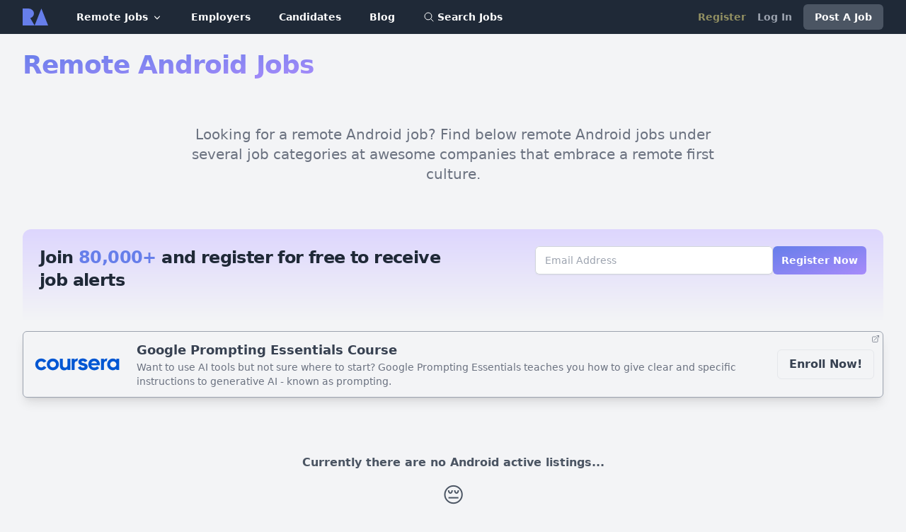

--- FILE ---
content_type: text/html; charset=utf-8
request_url: https://remotearmy.io/tags/remote-android-jobs
body_size: 12985
content:
<!DOCTYPE html>
<html lang="en" style="scrollbar-gutter: stable;">
  <head>
    <meta charset="utf-8">
    <meta http-equiv="X-UA-Compatible" content="IE=edge">
    <meta name="viewport" content="width=device-width, initial-scale=1">
    <meta name="csrf-token" content="IQU2LSFAXgM4M3x5DwcRAxAkADtYEjogupDWey7SBi1Mb6EkAk6a1gIC">
    <title data-suffix=" - Remote Army">
      Remote Android jobs
     - Remote Army</title>

    <link rel="apple-touch-icon" sizes="180x180" href="/images/icon/apple-touch-icon-ab32ef287bca88e5aa5aa773f6da0d36.png?vsn=d">
    <link rel="icon" type="image/png" sizes="32x32" href="/images/icon/favicon-32x32-efd4989cff31171b73a3761d635c94ec.png?vsn=d">
    <link rel="icon" type="image/png" sizes="16x16" href="/images/icon/favicon-16x16-e40cadaf606d87d7af3dd2d2f9b15c30.png?vsn=d">
    <link rel="manifest" href="/manifest.json">
    <link rel="canonical" href="https://remotearmy.io/tags/remote-android-jobs">
    <link rel="alternate" href="/atom.xml" type="application/atom+xml" title="Atom feed">

    	<meta name="description" content="Browse remote Android jobs on January 2026! Stop searching elsewhere and apply now to the best remote jobs from around the globe.">

    <meta name="theme-color" content="#1f2937">
    <meta name="apple-mobile-web-app-title" content="Remote Army">
    <meta name="application-name" content="Remote Army">

    	<meta name="twitter:title" content="Remote Android jobs - Remote Army">
<meta property="og:title" content="Remote Android jobs - Remote Army">
    	<meta name="twitter:description" content="Browse remote Android jobs on January 2026! Stop searching elsewhere and apply now to the best remote jobs from around the globe.">
<meta property="og:description" content="Browse remote Android jobs on January 2026! Stop searching elsewhere and apply now to the best remote jobs from around the globe.">
    	<meta name="twitter:card" content="summary_large_image">
<meta name="twitter:image" content="https://remotearmy.io/images/og/ra-0a9dc5959000c5f0a0840bb7793bc84d.png?vsn=d">
<meta property="og:image" content="https://remotearmy.io/images/og/ra-0a9dc5959000c5f0a0840bb7793bc84d.png?vsn=d">

    <meta property="og:type" content="website">
    <meta property="og:site_name" content="Remote Army">
    <meta property="og:url" content="https://remotearmy.io/tags/remote-android-jobs">

    <meta name="twitter:url" content="https://remotearmy.io/tags/remote-android-jobs">
    <meta name="twitter:site" content="@remotearmyio">
    <meta name="twitter:creator" content="@remotearmyio">

    
    <link phx-track-static rel="stylesheet" href="/assets/app-85ce1dbf0d53d19926ff55efc215f6e1.css?vsn=d">

    <script type="application/ld+json">
      {
        "@context": "https://schema.org",
        "@type": "Organization",
        "name": "Remote Army",
        "url": "https://remotearmy.io",
        "logo": "https://remotearmy.io/images/logo.png",
        "sameAs": [
          "https://twitter.com/remotearmyio",
          "https://facebook.com/remotearmyio",
          "https://instagram.com/remotearmy"
        ]
      }
    </script>
    <script type="application/ld+json">
      {
        "@context": "http://schema.org",
        "@type": "WebSite",
        "name": "Remote Army",
        "url": "https://remotearmy.io",
        "potentialAction": {
          "@type": "SearchAction",
          "target": "https://remotearmy.io/search?term={search_term_string}",
          "query-input": "required name=search_term_string"
        }
      }
    </script>

    
    <script defer src="https://unpkg.com/alpinejs@3.x.x/dist/cdn.min.js" nonce="HBIJYqLtzaNxRHlJr3rM7w">
    </script>
    <script defer phx-track-static type="text/javascript" src="/assets/app-dd881d2d6e1becc8f008046d188ce259.js?vsn=d" nonce="HBIJYqLtzaNxRHlJr3rM7w">
    </script>
    <script defer type="text/javascript" src="https://api.pirsch.io/pirsch.js" id="pirschjs" data-code="GTgCuy04cpPtWG8kfGK2pyM7tsn9W2HY" nonce="HBIJYqLtzaNxRHlJr3rM7w">
    </script>
  </head>

  <body class="min-h-screen pt-12 bg-gray-100">
    <div x-data="{ mobile_menu_open: false }" class="">
  <div class="fixed w-full top-0 z-20">
    <div class="relative bg-gray-800">
      <div class="relative">
        <div class="wrapper">
          <nav class="h-12 relative flex items-center justify-between" aria-label="Navigation">
            <div class="flex items-center flex-1">
              <div class="flex items-center justify-between w-full md:w-auto">
                <a href="/" title="Home" class="inline-flex items-center">
                  <span class="sr-only">Remote Army</span>
                  <svg class="h-6 w-auto" viewBox="0 0 720 480" version="1.1" xml:space="preserve" style="fill-rule:evenodd;clip-rule:evenodd;stroke-linejoin:round;stroke-miterlimit:2;">
  <path d="M529.091,0l190.909,480l-381.818,0l190.909,-480Z" style="fill:#667eea;"></path>
  <path d="M169.091,194.286l169.091,285.714l-338.182,0l169.091,-285.714Z" style="fill:#667eea;"></path>
  <rect x="0" y="0" width="160" height="480" style="fill:#667eea;"></rect>
  <ellipse cx="160" cy="140.87" rx="160" ry="140.87" style="fill:#667eea;"></ellipse>
</svg>
                </a>
                <div class="sm:-mr-1 flex items-center md:hidden">
                  <button x-on:click="mobile_menu_open = true" type="button" class="bg-gray-800 rounded-md p-1 inline-flex items-center justify-center text-gray-400 hover:bg-gray-700 focus:outline-none focus:ring-2 focus-ring-inset focus:ring-white" aria-expanded="false">
                    <span class="sr-only">Open main menu</span>
                    <svg class="h-7 w-7" xmlns="http://www.w3.org/2000/svg" fill="none" viewBox="0 0 24 24" stroke-width="2" stroke="currentColor" aria-hidden="true">
                      <path stroke-linecap="round" stroke-linejoin="round" d="M4 6h16M4 12h16M4 18h16"></path>
                    </svg>
                  </button>
                </div>
              </div>

              <div class="hidden font-semibold text-white text-sm ml-6 space-x-4 md:flex md:items-center lg:space-x-10 lg:ml-10">
                <div x-data="{open: false}" @mouseleave="open = false" class="shrink-0 relative">
                  <div @mouseover="open = true" class="py-2">
                    <a href="/remote-jobs" class="hover:text-gray-400">
                      Remote Jobs <span class="hero-chevron-down-mini h-4 w-4"></span>
                    </a>
                  </div>

                    <div x-show="open" x-transition style="display: none;" class="z-15 origin-top-left absolute left-0 w-72 rounded-md shadow-lg bg-white ring-1 ring-black ring-opacity-5 focus:outline-none overflow-hidden" role="menu" aria-orientation="vertical" aria-labelledby="menu-button" tabindex="-1">
                      <div class="py-1" role="none">


                            <a href="/categories/remote-back-end-programming-jobs" role="menuitem" tabindex="-1">
                              <div class="flex justify-between py-2 px-4 text-sm font-medium text-brand hover:bg-gray-100">
                                <div class="mr-4">Back-End Programming</div>
                                <div class="px-2 py-1 text-xxs font-bold rounded-full bg-gray-100 text-gray-600">
                                  42
                                </div>
                              </div>
                            </a>



                            <a href="/categories/remote-front-end-programming-jobs" role="menuitem" tabindex="-1">
                              <div class="flex justify-between py-2 px-4 text-sm font-medium text-brand hover:bg-gray-100">
                                <div class="mr-4">Front-End Programming</div>
                                <div class="px-2 py-1 text-xxs font-bold rounded-full bg-gray-100 text-gray-600">
                                  15
                                </div>
                              </div>
                            </a>



                            <a href="/categories/remote-full-stack-programming-jobs" role="menuitem" tabindex="-1">
                              <div class="flex justify-between py-2 px-4 text-sm font-medium text-brand hover:bg-gray-100">
                                <div class="mr-4">Full-Stack Programming</div>
                                <div class="px-2 py-1 text-xxs font-bold rounded-full bg-gray-100 text-gray-600">
                                  6
                                </div>
                              </div>
                            </a>



                            <a href="/categories/remote-design-jobs" role="menuitem" tabindex="-1">
                              <div class="flex justify-between py-2 px-4 text-sm font-medium text-brand hover:bg-gray-100">
                                <div class="mr-4">Design</div>
                                <div class="px-2 py-1 text-xxs font-bold rounded-full bg-gray-100 text-gray-600">
                                  24
                                </div>
                              </div>
                            </a>



                            <a href="/categories/remote-customer-support-jobs" role="menuitem" tabindex="-1">
                              <div class="flex justify-between py-2 px-4 text-sm font-medium text-brand hover:bg-gray-100">
                                <div class="mr-4">Customer Support</div>
                                <div class="px-2 py-1 text-xxs font-bold rounded-full bg-gray-100 text-gray-600">
                                  38
                                </div>
                              </div>
                            </a>



                            <a href="/categories/remote-qa-testing-jobs" role="menuitem" tabindex="-1">
                              <div class="flex justify-between py-2 px-4 text-sm font-medium text-brand hover:bg-gray-100">
                                <div class="mr-4">QA &amp; Testing</div>
                                <div class="px-2 py-1 text-xxs font-bold rounded-full bg-gray-100 text-gray-600">
                                  5
                                </div>
                              </div>
                            </a>



                            <a href="/categories/remote-devops-and-sysadmin-jobs" role="menuitem" tabindex="-1">
                              <div class="flex justify-between py-2 px-4 text-sm font-medium text-brand hover:bg-gray-100">
                                <div class="mr-4">DevOps and Sysadmin</div>
                                <div class="px-2 py-1 text-xxs font-bold rounded-full bg-gray-100 text-gray-600">
                                  29
                                </div>
                              </div>
                            </a>



                            <a href="/categories/remote-data-ai-jobs" role="menuitem" tabindex="-1">
                              <div class="flex justify-between py-2 px-4 text-sm font-medium text-brand hover:bg-gray-100">
                                <div class="mr-4">Data &amp; AI</div>
                                <div class="px-2 py-1 text-xxs font-bold rounded-full bg-gray-100 text-gray-600">
                                  66
                                </div>
                              </div>
                            </a>



                            <a href="/categories/remote-accounting-and-finance-jobs" role="menuitem" tabindex="-1">
                              <div class="flex justify-between py-2 px-4 text-sm font-medium text-brand hover:bg-gray-100">
                                <div class="mr-4">Accounting and Finance</div>
                                <div class="px-2 py-1 text-xxs font-bold rounded-full bg-gray-100 text-gray-600">
                                  14
                                </div>
                              </div>
                            </a>



                            <a href="/categories/remote-sales-jobs" role="menuitem" tabindex="-1">
                              <div class="flex justify-between py-2 px-4 text-sm font-medium text-brand hover:bg-gray-100">
                                <div class="mr-4">Sales</div>
                                <div class="px-2 py-1 text-xxs font-bold rounded-full bg-gray-100 text-gray-600">
                                  109
                                </div>
                              </div>
                            </a>



                            <a href="/categories/remote-marketing-jobs" role="menuitem" tabindex="-1">
                              <div class="flex justify-between py-2 px-4 text-sm font-medium text-brand hover:bg-gray-100">
                                <div class="mr-4">Marketing</div>
                                <div class="px-2 py-1 text-xxs font-bold rounded-full bg-gray-100 text-gray-600">
                                  44
                                </div>
                              </div>
                            </a>



                            <a href="/categories/remote-product-jobs" role="menuitem" tabindex="-1">
                              <div class="flex justify-between py-2 px-4 text-sm font-medium text-brand hover:bg-gray-100">
                                <div class="mr-4">Product</div>
                                <div class="px-2 py-1 text-xxs font-bold rounded-full bg-gray-100 text-gray-600">
                                  60
                                </div>
                              </div>
                            </a>



                            <a href="/categories/remote-legal-jobs" role="menuitem" tabindex="-1">
                              <div class="flex justify-between py-2 px-4 text-sm font-medium text-brand hover:bg-gray-100">
                                <div class="mr-4">Legal</div>
                                <div class="px-2 py-1 text-xxs font-bold rounded-full bg-gray-100 text-gray-600">
                                  11
                                </div>
                              </div>
                            </a>



                            <a href="/categories/remote-management-and-business-jobs" role="menuitem" tabindex="-1">
                              <div class="flex justify-between py-2 px-4 text-sm font-medium text-brand hover:bg-gray-100">
                                <div class="mr-4">Management and Business</div>
                                <div class="px-2 py-1 text-xxs font-bold rounded-full bg-gray-100 text-gray-600">
                                  101
                                </div>
                              </div>
                            </a>



                            <a href="/categories/remote-health-care-jobs" role="menuitem" tabindex="-1">
                              <div class="flex justify-between py-2 px-4 text-sm font-medium text-brand hover:bg-gray-100">
                                <div class="mr-4">Health Care</div>
                                <div class="px-2 py-1 text-xxs font-bold rounded-full bg-gray-100 text-gray-600">
                                  2
                                </div>
                              </div>
                            </a>



                            <a href="/categories/remote-other-jobs" role="menuitem" tabindex="-1">
                              <div class="flex justify-between py-2 px-4 text-sm font-medium text-brand hover:bg-gray-100">
                                <div class="mr-4">Other</div>
                                <div class="px-2 py-1 text-xxs font-bold rounded-full bg-gray-100 text-gray-600">
                                  3
                                </div>
                              </div>
                            </a>


                        <a href="/remote-job-skills" role="menuitem" tabindex="-1">
                          <div class="w-full flex justify-center items-center py-2 px-4 text-sm font-bold text-orange-400 hover:bg-gray-100">
                            Jobs by popular skills
                            <span class="hero-arrow-right-circle ml-1 w-6 h-6"></span>
                          </div>
                        </a>
                      </div>
                    </div>

                </div>

                  <div x-data="{employers_open: false}" @mouseleave="employers_open = false" class="relative">
                    <div @mouseover="employers_open = true" class="py-2">
                      <a href="/employers" class="py-2 hover:text-gray-400">
                        Employers
                      </a>
                    </div>
                    <div x-show="employers_open" x-transition style="display: none;" class="z-15 origin-top-left absolute left-0 w-64 rounded-md shadow-lg bg-white ring-1 ring-black ring-opacity-5 focus:outline-none" role="menu" aria-orientation="vertical" aria-labelledby="menu-button" tabindex="-1">
                      <div class="py-1" role="none">
                        <a href="/employers" role="menuitem" tabindex="-1">
                          <div class="flex justify-between py-2 px-4 text-sm font-medium text-brand hover:bg-gray-100">
                            <div class="mr-4">Why Remote Army?</div>
                          </div>
                        </a>
                        <a href="/pricing" role="menuitem" tabindex="-1">
                          <div class="flex justify-between py-2 px-4 text-sm font-medium text-brand hover:bg-gray-100">
                            <div class="mr-4">Pricing</div>
                          </div>
                        </a>
                        <a href="/employers-faq" role="menuitem" tabindex="-1">
                          <div class="flex justify-between py-2 px-4 text-sm font-medium text-brand hover:bg-gray-100">
                            <div class="mr-4">Employers FAQ</div>
                          </div>
                        </a>
                        <a href="/employers" role="menuitem" tabindex="-1">
                          <div class="flex justify-between py-2 px-4 text-sm font-medium text-brand hover:bg-gray-100">
                            <div class="mr-4">Hiring Guide</div>
                          </div>
                        </a>
                      </div>
                    </div>
                  </div>


                  <div x-data="{candidates_open: false}" @mouseleave="candidates_open = false" class="relative">
                    <div @mouseover="candidates_open = true" class="py-2">
                      <a href="/candidates" class="py-2 hover:text-gray-400">
                        Candidates
                      </a>
                    </div>
                    <div x-show="candidates_open" x-transition style="display: none;" class="z-15 origin-top-left absolute left-0 w-64 rounded-md shadow-lg bg-white ring-1 ring-black ring-opacity-5 focus:outline-none" role="menu" aria-orientation="vertical" aria-labelledby="menu-button" tabindex="-1">
                      <div class="py-1" role="none">
                        <a href="/candidates" role="menuitem" tabindex="-1">
                          <div class="flex justify-between py-2 px-4 text-sm font-medium text-brand hover:bg-gray-100">
                            <div class="mr-4">For Candidates</div>
                          </div>
                        </a>
                        <a href="/candidates-faq" role="menuitem" tabindex="-1">
                          <div class="flex justify-between py-2 px-4 text-sm font-medium text-brand hover:bg-gray-100">
                            <div class="mr-4">Candidates FAQ</div>
                          </div>
                        </a>
                        <a href="/remote-job-skills" role="menuitem" tabindex="-1">
                          <div class="flex justify-between py-2 px-4 text-sm font-medium text-brand hover:bg-gray-100">
                            <div class="mr-4">Jobs by Skills</div>
                          </div>
                        </a>
                      </div>
                    </div>
                  </div>

                <a href="/blog" class="shrink-0 flex items-center py-2 hover:text-gray-400">
                  Blog
                </a>

                <a href="/search" class="shrink-0 flex items-center py-2 hover:text-gray-400">
                  <span class="hero-magnifying-glass w-4 h-4 mr-1"></span> Search Jobs
                </a>
              </div>
            </div>
            <div class="font-semibold text-sm hidden md:flex items-center">

                <a href="/register" class="shrink-0 ml-4 text-yellow-200 animate-pulse hover:text-gray-600">
                  Register
                </a>

                <a href="/log_in" class="shrink-0 ml-4 text-gray-400 hover:text-gray-600">
                  Log In
                </a>

                <a href="/register?account_type=employer" class="shrink-0 inline-flex items-center px-4 py-2 ml-4 rounded-md text-white bg-gray-600 hover:bg-gray-700">
                  Post A Job
                </a>

            </div>
          </nav>
        </div>

        

      </div>
    </div>
  </div>

  <div id="mobile-menu" x-show="mobile_menu_open" x-transition style="display: none;" class="fixed -mt-1 z-50 h-full top-0 inset-x-0 p-2 transition transform origin-top-right md:hidden">
    <div class="max-h-[80%] relative pt-16 rounded-lg shadow-md bg-white ring-1 ring-black ring-opacity-5 overflow-x-hidden">
      <div class="overflow-y-scroll">
        <div class="fixed top-2 right-2 left-2 z-10 bg-white rounded-t-lg overflow-hidden">
          <div class="px-4 py-2 flex items-center justify-between">
            <a href="/" title="Home" class="">
              <span class="sr-only">Remote Army</span>
              <svg class="h-6 w-auto" viewBox="0 0 720 480" version="1.1" xml:space="preserve" style="fill-rule:evenodd;clip-rule:evenodd;stroke-linejoin:round;stroke-miterlimit:2;">
  <path d="M529.091,0l190.909,480l-381.818,0l190.909,-480Z" style="fill:#667eea;"></path>
  <path d="M169.091,194.286l169.091,285.714l-338.182,0l169.091,-285.714Z" style="fill:#667eea;"></path>
  <rect x="0" y="0" width="160" height="480" style="fill:#667eea;"></rect>
  <ellipse cx="160" cy="140.87" rx="160" ry="140.87" style="fill:#667eea;"></ellipse>
</svg>
            </a>
            <div class="-mr-2">
              <button x-on:click="mobile_menu_open = false" type="button" class="bg-white rounded-md p-2 inline-flex items-center justify-center text-gray-400 hover:bg-gray-100 focus:outline-none focus:ring-2 focus:ring-inset focus:ring-brand">
                <span class="sr-only">Close menu</span>
                <svg class="h-7 w-7" xmlns="http://www.w3.org/2000/svg" fill="none" viewBox="0 0 24 24" stroke-width="2" stroke="currentColor" aria-hidden="true">
                  <path stroke-linecap="round" stroke-linejoin="round" d="M6 18L18 6M6 6l12 12"></path>
                </svg>
              </button>
            </div>
          </div>
          <div class="border border-gray-200"></div>
        </div>

        <div class="text-base font-medium text-gray-500">
          <details class="group">
            <summary class="flex cursor-pointer px-4 py-3 list-none items-center justify-between hover:bg-gray-50">
              <a href="/remote-jobs" class="block hover:text-gray-900">
                Remote Jobs 🚀
              </a>
              <div class="flex items-center">
                <span class="text-xs text-brand font-medium">569 Active Jobs</span>
                <div class="pl-2 flex items-center transition group-open:rotate-45 group-open:-mt-2">
                  <span class="hero-plus shrink-0 w-5 h-5 ml-2"></span>
                </div>
              </div>
            </summary>

              <div class="group-open:animate-fadeIn text-gray-500">
                <div class="space-y-1 text-sm font-medium text-brand" role="none">


                      <a href="/categories/remote-back-end-programming-jobs" role="menuitem" tabindex="-1">
                        <div class="flex items-center justify-between px-4 py-3 pl-8 hover:bg-gray-50">
                          <div class="mr-4">Back-End Programming</div>
                          <div class="px-2 py-1 text-xxs font-bold rounded-full bg-gray-100 text-gray-600">
                            42
                          </div>
                        </div>
                      </a>



                      <a href="/categories/remote-front-end-programming-jobs" role="menuitem" tabindex="-1">
                        <div class="flex items-center justify-between px-4 py-3 pl-8 hover:bg-gray-50">
                          <div class="mr-4">Front-End Programming</div>
                          <div class="px-2 py-1 text-xxs font-bold rounded-full bg-gray-100 text-gray-600">
                            15
                          </div>
                        </div>
                      </a>



                      <a href="/categories/remote-full-stack-programming-jobs" role="menuitem" tabindex="-1">
                        <div class="flex items-center justify-between px-4 py-3 pl-8 hover:bg-gray-50">
                          <div class="mr-4">Full-Stack Programming</div>
                          <div class="px-2 py-1 text-xxs font-bold rounded-full bg-gray-100 text-gray-600">
                            6
                          </div>
                        </div>
                      </a>



                      <a href="/categories/remote-design-jobs" role="menuitem" tabindex="-1">
                        <div class="flex items-center justify-between px-4 py-3 pl-8 hover:bg-gray-50">
                          <div class="mr-4">Design</div>
                          <div class="px-2 py-1 text-xxs font-bold rounded-full bg-gray-100 text-gray-600">
                            24
                          </div>
                        </div>
                      </a>



                      <a href="/categories/remote-customer-support-jobs" role="menuitem" tabindex="-1">
                        <div class="flex items-center justify-between px-4 py-3 pl-8 hover:bg-gray-50">
                          <div class="mr-4">Customer Support</div>
                          <div class="px-2 py-1 text-xxs font-bold rounded-full bg-gray-100 text-gray-600">
                            38
                          </div>
                        </div>
                      </a>



                      <a href="/categories/remote-qa-testing-jobs" role="menuitem" tabindex="-1">
                        <div class="flex items-center justify-between px-4 py-3 pl-8 hover:bg-gray-50">
                          <div class="mr-4">QA &amp; Testing</div>
                          <div class="px-2 py-1 text-xxs font-bold rounded-full bg-gray-100 text-gray-600">
                            5
                          </div>
                        </div>
                      </a>



                      <a href="/categories/remote-devops-and-sysadmin-jobs" role="menuitem" tabindex="-1">
                        <div class="flex items-center justify-between px-4 py-3 pl-8 hover:bg-gray-50">
                          <div class="mr-4">DevOps and Sysadmin</div>
                          <div class="px-2 py-1 text-xxs font-bold rounded-full bg-gray-100 text-gray-600">
                            29
                          </div>
                        </div>
                      </a>



                      <a href="/categories/remote-data-ai-jobs" role="menuitem" tabindex="-1">
                        <div class="flex items-center justify-between px-4 py-3 pl-8 hover:bg-gray-50">
                          <div class="mr-4">Data &amp; AI</div>
                          <div class="px-2 py-1 text-xxs font-bold rounded-full bg-gray-100 text-gray-600">
                            66
                          </div>
                        </div>
                      </a>



                      <a href="/categories/remote-accounting-and-finance-jobs" role="menuitem" tabindex="-1">
                        <div class="flex items-center justify-between px-4 py-3 pl-8 hover:bg-gray-50">
                          <div class="mr-4">Accounting and Finance</div>
                          <div class="px-2 py-1 text-xxs font-bold rounded-full bg-gray-100 text-gray-600">
                            14
                          </div>
                        </div>
                      </a>



                      <a href="/categories/remote-sales-jobs" role="menuitem" tabindex="-1">
                        <div class="flex items-center justify-between px-4 py-3 pl-8 hover:bg-gray-50">
                          <div class="mr-4">Sales</div>
                          <div class="px-2 py-1 text-xxs font-bold rounded-full bg-gray-100 text-gray-600">
                            109
                          </div>
                        </div>
                      </a>



                      <a href="/categories/remote-marketing-jobs" role="menuitem" tabindex="-1">
                        <div class="flex items-center justify-between px-4 py-3 pl-8 hover:bg-gray-50">
                          <div class="mr-4">Marketing</div>
                          <div class="px-2 py-1 text-xxs font-bold rounded-full bg-gray-100 text-gray-600">
                            44
                          </div>
                        </div>
                      </a>



                      <a href="/categories/remote-product-jobs" role="menuitem" tabindex="-1">
                        <div class="flex items-center justify-between px-4 py-3 pl-8 hover:bg-gray-50">
                          <div class="mr-4">Product</div>
                          <div class="px-2 py-1 text-xxs font-bold rounded-full bg-gray-100 text-gray-600">
                            60
                          </div>
                        </div>
                      </a>



                      <a href="/categories/remote-legal-jobs" role="menuitem" tabindex="-1">
                        <div class="flex items-center justify-between px-4 py-3 pl-8 hover:bg-gray-50">
                          <div class="mr-4">Legal</div>
                          <div class="px-2 py-1 text-xxs font-bold rounded-full bg-gray-100 text-gray-600">
                            11
                          </div>
                        </div>
                      </a>



                      <a href="/categories/remote-management-and-business-jobs" role="menuitem" tabindex="-1">
                        <div class="flex items-center justify-between px-4 py-3 pl-8 hover:bg-gray-50">
                          <div class="mr-4">Management and Business</div>
                          <div class="px-2 py-1 text-xxs font-bold rounded-full bg-gray-100 text-gray-600">
                            101
                          </div>
                        </div>
                      </a>



                      <a href="/categories/remote-health-care-jobs" role="menuitem" tabindex="-1">
                        <div class="flex items-center justify-between px-4 py-3 pl-8 hover:bg-gray-50">
                          <div class="mr-4">Health Care</div>
                          <div class="px-2 py-1 text-xxs font-bold rounded-full bg-gray-100 text-gray-600">
                            2
                          </div>
                        </div>
                      </a>



                      <a href="/categories/remote-other-jobs" role="menuitem" tabindex="-1">
                        <div class="flex items-center justify-between px-4 py-3 pl-8 hover:bg-gray-50">
                          <div class="mr-4">Other</div>
                          <div class="px-2 py-1 text-xxs font-bold rounded-full bg-gray-100 text-gray-600">
                            3
                          </div>
                        </div>
                      </a>


                </div>
              </div>

          </details>

            <details class="group">
              <summary class="flex cursor-pointer px-4 py-3 list-none items-center justify-between hover:bg-gray-50">
                <a href="/employers" class="block hover:text-gray-900">
                  Employers
                </a>
                <div class="flex items-center transition group-open:rotate-45 group-open:-mt-2">
                  <span class="hero-plus shrink-0 w-5 h-5 ml-2"></span>
                </div>
              </summary>
              <div class="group-open:animate-fadeIn text-gray-500">
                <div class="text-sm font-medium text-brand" role="none">
                  <a href="/employers" role="menuitem" tabindex="-1">
                    <div class="py-3 px-4 pl-8 hover:bg-gray-50">
                      <div class="mr-4">Why Remote Army?</div>
                    </div>
                  </a>
                  <a href="/pricing" role="menuitem" tabindex="-1">
                    <div class="py-3 px-4 pl-8 hover:bg-gray-50">
                      <div class="mr-4">Pricing</div>
                    </div>
                  </a>
                  <a href="/employers-faq" role="menuitem" tabindex="-1">
                    <div class="py-3 px-4 pl-8 hover:bg-gray-50">
                      <div class="mr-4">Employers FAQ</div>
                    </div>
                  </a>
                  <a href="/employers" role="menuitem" tabindex="-1">
                    <div class="py-3 px-4 pl-8 hover:bg-gray-50">
                      <div class="mr-4">Hiring Guide</div>
                    </div>
                  </a>
                </div>
              </div>
            </details>


            <details class="group">
              <summary class="flex cursor-pointer px-4 py-3 list-none items-center justify-between hover:bg-gray-50">
                <a href="/candidates" class="block hover:text-gray-900">
                  Candidates
                </a>
                <div class="flex items-center transition group-open:rotate-45 group-open:-mt-2">
                  <span class="hero-plus shrink-0 w-5 h-5 ml-2"></span>
                </div>
              </summary>
              <div class="group-open:animate-fadeIn text-gray-500">
                <div class="text-sm font-medium text-brand" role="none">
                  <a href="/candidates" role="menuitem" tabindex="-1">
                    <div class="py-3 px-4 pl-8 hover:bg-gray-50">
                      <div class="mr-4">For Candidates</div>
                    </div>
                  </a>
                  <a href="/candidates-faq" role="menuitem" tabindex="-1">
                    <div class="py-3 px-4 pl-8 hover:bg-gray-50">
                      <div class="mr-4">Candidates FAQ</div>
                    </div>
                  </a>
                </div>
              </div>
            </details>

          <a href="/search" class="flex items-center px-4 py-3 hover:text-gray-900 hover:bg-gray-50">
            <span class="hero-magnifying-glass shrink-0 w-5 h-5 mr-1"></span> Search Jobs
          </a>

          <a href="/blog" class="flex items-center px-4 py-3 hover:text-gray-900 hover:bg-gray-50">
            Blog 📖
          </a>

          <a href="/remote-job-skills" class="flex items-center px-4 py-3 text-orange-400 hover:text-gray-900 hover:bg-gray-50">
            Jobs by popular skills 🛠️
          </a>

          <a href="https://t.me/remotearmy" class="flex items-center text-blue-400 px-4 py-3 hover:text-gray-900 hover:bg-gray-50" target="_blank">
            <svg class="shrink-0 w-5 h-5 mr-1" viewBox="0 0 24 24" fill="currentColor">
  <style type="text/css">
    .st0{fill:none;}
  </style>
  <path d="M19.2,4.4L2.9,10.7c-1.1,0.4-1.1,1.1-0.2,1.3l4.1,1.3l1.6,4.8c0.2,0.5,0.1,0.7,0.6,0.7c0.4,0,0.6-0.2,0.8-0.4
    c0.1-0.1,1-1,2-2l4.2,3.1c0.8,0.4,1.3,0.2,1.5-0.7l2.8-13.1C20.6,4.6,19.9,4,19.2,4.4z M17.1,7.4l-7.8,7.1L9,17.8L7.4,13l9.2-5.8
    C17,6.9,17.4,7.1,17.1,7.4z"></path>
  <rect y="0" class="st0" width="24" height="24"></rect>
</svg> Join Telegram Channel
          </a>

          <div class="border border-gray-200"></div>

            <a href="/register" class="block px-4 py-3 text-yellow-400 hover:text-gray-900 hover:bg-gray-50">
              Register
            </a>

            <a href="/log_in" class="block px-4 py-3 hover:text-gray-900 hover:bg-gray-50">
              Log In
            </a>

        </div>

          <a href="/register?account_type=employer" class="block w-full px-5 py-3 text-center font-bold text-brand border-t bg-gray-50 hover:bg-gray-100">
            Post A Job
          </a>

      </div>
    </div>
  </div>
</div>

    <div id="phx-GIvKvE_XHlGFQMxB" data-phx-main data-phx-session="SFMyNTY.[base64].z_OvWrZ38UzlceyDr39Jta2MXKUGn2MU0biy-gU4J7I" data-phx-static="SFMyNTY.g2gDaAJhBnQAAAADdwJpZG0AAAAUcGh4LUdJdkt2RV9YSGxHRlFNeEJ3BWZsYXNodAAAAAB3CmFzc2lnbl9uZXdsAAAAAXcMY3VycmVudF91c2Vyam4GABTciNCbAWIAAVGA.-04rLMyX8Z__zDggrcnwTiPilTJQhqVaVlir-sOc7iU"><div class="mx-auto max-w-2xl">
  
  
  
</div>

<main>
  <div class="py-4 bg-gray-100 overflow-hidden md:py-6">
  <div class="wrapper">
    <div class="mb-4 sm:flex sm:justify-between sm:items-baseline">
      <div class="flex items-center">
        <h1 class="main-header text-gradient-main">
          Remote Android Jobs
        </h1>
      </div>
    </div>

    <div class="my-10 px-4 flex justify-center text-gray-500 md:my-16">
      <div class="max-w-3xl text-center md:text-lg lg:text-xl">
        Looking for a remote Android job? Find below remote Android jobs under several job categories at awesome companies that embrace a remote first culture.
      </div>
    </div>

      <div class="inset-0 mb-4 pb-4 bg-gradient-to-b from-violet-200 to-gray-100 rounded-t-xl">
  <div class="mx-auto grid grid-cols-1 gap-4 p-4 lg:grid-cols-12 lg:gap-8 lg:p-6">
    <div class="max-w-xl text-xl font-bold tracking-tight text-gray-900 sm:text-2xl lg:col-span-7">
      <h4 class="font-bold text-gray-800">
        Join <span class="text-brand">80,000+</span> and register for free to receive job alerts
      </h4>
    </div>

    <form action="/register" method="GET" class="w-full max-w-md lg:col-span-5 lg:max-w-full">
      <div class="flex gap-x-4">
        <label for="email" class="sr-only">Email Address</label>
        <input name="email" type="email" autocomplete="email" required class="min-w-0 flex-auto rounded-md border-0 px-3.5 py-2 text-gray-900 shadow-sm ring-1 ring-inset ring-gray-300 placeholder:text-gray-400 focus:ring-2 focus:ring-inset focus:ring-indigo-600 sm:text-sm sm:leading-6" placeholder="Email Address">
        <button type="submit" class="phx-submit-loading:opacity-75 inline-flex whitespace-nowrap items-center justify-center rounded-md bg-brand hover:bg-zinc-500 py-2 px-3 text-sm font-semibold leading-6 text-white active:text-white/80 btn-gradient-main !py-2">
  
          Register Now
        
</button>
      </div>
    </form>
  </div>
</div>


      <div class="mb-8">
        <div class="w-full relative">
  <a href="https://imp.i384100.net/POO3xY" target="_blank">
    <div class="bg-transparent border border-gray-400 shadow-lg relative w-full items-center rounded-md p-2 sm:flex md:p-3">
      <span class="hero-arrow-top-right-on-square absolute right-1 top-1 h-3 w-3 text-gray-500"></span>
      <div class="flex items-center w-full">
        
          <div class="shrink-0 w-16 mr-3 sm:w-32 sm:mr-5 md:w-42">
            <img width="256" height="64" src="https://remote-army.s3.amazonaws.com/images/promotions/google-cybersecurity-professional-certificate.png" class="promotion-img text-xxs" alt="Google Cybersecurity Professional Certificate">
          </div>
        

        <div class="w-full flex items-center justify-between">
          <div class="">
            <div class="text-gray-700 text-xs font-bold sm:text-base lg:text-lg">
              Google Cybersecurity Professional Certificate
            </div>

            <div class="flex items-center justify-between">
              <div class="text-gray-500 text-xxs whitespace-normal truncate sm:text-xs md:text-sm">
                Get on the fast track to a career in cybersecurity. In this certificate program, you&#39;ll learn in-demand skills, and get AI training from Google experts. No degree or experience required.
              </div>
            </div>
          </div>
          <div class="hidden shrink-0 py-1 px-3 text-xs font-bold text-center rounded-md sm:block sm:py-2 sm:px-4 sm:ml-5 lg:text-base text-gray-700 border border-gray-700">
            Enroll Now!
          </div>
        </div>
      </div>
    </div>
  </a>
</div>
      </div>


      <div>
        <div class="text-center py-12 font-bold text-gray-600 mb-8">
          Currently there are no Android active listings...
          <div class="text-3xl mt-4">😔</div>
        </div>

        <h4 class="text-brand text-xl font-bold mb-4">
          Try with another skill?
        </h4>

        <div class="grid grid-cols-12 gap-2 mb-8 md:gap-3">

            <a href="/tags/remote-director-jobs" data-phx-link="redirect" data-phx-link-state="push" class="col-span-12 p-4 text-center text-sm font-semibold text-gray-600 border-2 rounded-md border-gray-300 hover:border-brand hover:bg-indigo-50 sm:col-span-6 md:col-span-4 lg:col-span-3">
              Director Jobs
            </a>

            <a href="/tags/remote-git-jobs" data-phx-link="redirect" data-phx-link-state="push" class="col-span-12 p-4 text-center text-sm font-semibold text-gray-600 border-2 rounded-md border-gray-300 hover:border-brand hover:bg-indigo-50 sm:col-span-6 md:col-span-4 lg:col-span-3">
              GIT Jobs
            </a>

            <a href="/tags/remote-tailwind-jobs" data-phx-link="redirect" data-phx-link-state="push" class="col-span-12 p-4 text-center text-sm font-semibold text-gray-600 border-2 rounded-md border-gray-300 hover:border-brand hover:bg-indigo-50 sm:col-span-6 md:col-span-4 lg:col-span-3">
              Tailwind Jobs
            </a>

            <a href="/tags/remote-account-executive-jobs" data-phx-link="redirect" data-phx-link-state="push" class="col-span-12 p-4 text-center text-sm font-semibold text-gray-600 border-2 rounded-md border-gray-300 hover:border-brand hover:bg-indigo-50 sm:col-span-6 md:col-span-4 lg:col-span-3">
              Account Executive Jobs
            </a>

            <a href="/tags/remote-business-development-jobs" data-phx-link="redirect" data-phx-link-state="push" class="col-span-12 p-4 text-center text-sm font-semibold text-gray-600 border-2 rounded-md border-gray-300 hover:border-brand hover:bg-indigo-50 sm:col-span-6 md:col-span-4 lg:col-span-3">
              Business Development Jobs
            </a>

            <a href="/tags/remote-project-management-jobs" data-phx-link="redirect" data-phx-link-state="push" class="col-span-12 p-4 text-center text-sm font-semibold text-gray-600 border-2 rounded-md border-gray-300 hover:border-brand hover:bg-indigo-50 sm:col-span-6 md:col-span-4 lg:col-span-3">
              Project Management Jobs
            </a>

            <a href="/tags/remote-rabbitmq-jobs" data-phx-link="redirect" data-phx-link-state="push" class="col-span-12 p-4 text-center text-sm font-semibold text-gray-600 border-2 rounded-md border-gray-300 hover:border-brand hover:bg-indigo-50 sm:col-span-6 md:col-span-4 lg:col-span-3">
              RabbitMQ Jobs
            </a>

            <a href="/tags/remote-tech-lead-jobs" data-phx-link="redirect" data-phx-link-state="push" class="col-span-12 p-4 text-center text-sm font-semibold text-gray-600 border-2 rounded-md border-gray-300 hover:border-brand hover:bg-indigo-50 sm:col-span-6 md:col-span-4 lg:col-span-3">
              Tech Lead Jobs
            </a>

            <a href="/tags/remote-blockchain-jobs" data-phx-link="redirect" data-phx-link-state="push" class="col-span-12 p-4 text-center text-sm font-semibold text-gray-600 border-2 rounded-md border-gray-300 hover:border-brand hover:bg-indigo-50 sm:col-span-6 md:col-span-4 lg:col-span-3">
              Blockchain Jobs
            </a>

            <a href="/tags/remote-ecommerce-jobs" data-phx-link="redirect" data-phx-link-state="push" class="col-span-12 p-4 text-center text-sm font-semibold text-gray-600 border-2 rounded-md border-gray-300 hover:border-brand hover:bg-indigo-50 sm:col-span-6 md:col-span-4 lg:col-span-3">
              Ecommerce Jobs
            </a>

            <a href="/tags/remote-finance-jobs" data-phx-link="redirect" data-phx-link-state="push" class="col-span-12 p-4 text-center text-sm font-semibold text-gray-600 border-2 rounded-md border-gray-300 hover:border-brand hover:bg-indigo-50 sm:col-span-6 md:col-span-4 lg:col-span-3">
              Finance Jobs
            </a>

            <a href="/tags/remote-growth-jobs" data-phx-link="redirect" data-phx-link-state="push" class="col-span-12 p-4 text-center text-sm font-semibold text-gray-600 border-2 rounded-md border-gray-300 hover:border-brand hover:bg-indigo-50 sm:col-span-6 md:col-span-4 lg:col-span-3">
              Growth Jobs
            </a>

            <a href="/tags/remote-social-media-jobs" data-phx-link="redirect" data-phx-link-state="push" class="col-span-12 p-4 text-center text-sm font-semibold text-gray-600 border-2 rounded-md border-gray-300 hover:border-brand hover:bg-indigo-50 sm:col-span-6 md:col-span-4 lg:col-span-3">
              Social Media Jobs
            </a>

            <a href="/tags/remote-customer-success-jobs" data-phx-link="redirect" data-phx-link-state="push" class="col-span-12 p-4 text-center text-sm font-semibold text-gray-600 border-2 rounded-md border-gray-300 hover:border-brand hover:bg-indigo-50 sm:col-span-6 md:col-span-4 lg:col-span-3">
              Customer Success Jobs
            </a>

            <a href="/tags/remote-drupal-jobs" data-phx-link="redirect" data-phx-link-state="push" class="col-span-12 p-4 text-center text-sm font-semibold text-gray-600 border-2 rounded-md border-gray-300 hover:border-brand hover:bg-indigo-50 sm:col-span-6 md:col-span-4 lg:col-span-3">
              Drupal Jobs
            </a>

            <a href="/tags/remote-rails-jobs" data-phx-link="redirect" data-phx-link-state="push" class="col-span-12 p-4 text-center text-sm font-semibold text-gray-600 border-2 rounded-md border-gray-300 hover:border-brand hover:bg-indigo-50 sm:col-span-6 md:col-span-4 lg:col-span-3">
              Rails Jobs
            </a>

            <a href="/tags/remote-terraform-jobs" data-phx-link="redirect" data-phx-link-state="push" class="col-span-12 p-4 text-center text-sm font-semibold text-gray-600 border-2 rounded-md border-gray-300 hover:border-brand hover:bg-indigo-50 sm:col-span-6 md:col-span-4 lg:col-span-3">
              Terraform Jobs
            </a>

            <a href="/tags/remote-site-reliability-jobs" data-phx-link="redirect" data-phx-link-state="push" class="col-span-12 p-4 text-center text-sm font-semibold text-gray-600 border-2 rounded-md border-gray-300 hover:border-brand hover:bg-indigo-50 sm:col-span-6 md:col-span-4 lg:col-span-3">
              Site Reliability Jobs
            </a>

            <a href="/tags/remote-rust-jobs" data-phx-link="redirect" data-phx-link-state="push" class="col-span-12 p-4 text-center text-sm font-semibold text-gray-600 border-2 rounded-md border-gray-300 hover:border-brand hover:bg-indigo-50 sm:col-span-6 md:col-span-4 lg:col-span-3">
              Rust Jobs
            </a>

            <a href="/tags/remote-android-jobs" data-phx-link="redirect" data-phx-link-state="push" class="col-span-12 p-4 text-center text-sm font-semibold text-gray-600 border-2 rounded-md border-gray-300 hover:border-brand hover:bg-indigo-50 sm:col-span-6 md:col-span-4 lg:col-span-3">
              Android Jobs
            </a>

            <a href="/tags/remote-executive-jobs" data-phx-link="redirect" data-phx-link-state="push" class="col-span-12 p-4 text-center text-sm font-semibold text-gray-600 border-2 rounded-md border-gray-300 hover:border-brand hover:bg-indigo-50 sm:col-span-6 md:col-span-4 lg:col-span-3">
              Executive Jobs
            </a>

            <a href="/tags/remote-redis-jobs" data-phx-link="redirect" data-phx-link-state="push" class="col-span-12 p-4 text-center text-sm font-semibold text-gray-600 border-2 rounded-md border-gray-300 hover:border-brand hover:bg-indigo-50 sm:col-span-6 md:col-span-4 lg:col-span-3">
              Redis Jobs
            </a>

            <a href="/tags/remote-writer-jobs" data-phx-link="redirect" data-phx-link-state="push" class="col-span-12 p-4 text-center text-sm font-semibold text-gray-600 border-2 rounded-md border-gray-300 hover:border-brand hover:bg-indigo-50 sm:col-span-6 md:col-span-4 lg:col-span-3">
              Writer Jobs
            </a>

            <a href="/tags/remote-biotech-jobs" data-phx-link="redirect" data-phx-link-state="push" class="col-span-12 p-4 text-center text-sm font-semibold text-gray-600 border-2 rounded-md border-gray-300 hover:border-brand hover:bg-indigo-50 sm:col-span-6 md:col-span-4 lg:col-span-3">
              Biotech Jobs
            </a>

        </div>

        <div class="flex justify-center mb-8">
          <a href="/remote-job-skills" data-phx-link="redirect" data-phx-link-state="push" class="py-4 px-8 text-center font-bold text-white btn-gradient-main rounded-md hover:bg-gray-500">
            <span class="hero-arrow-left w-4 h-4 mr-1"></span> All Skills
          </a>
        </div>

          <div id="categories">
            <div id="category-group">
  
    
      <div id="category-sales" class="mb-8">
        <div class="mb-4 sm:flex items-baseline justify-between sm:mb-2">
          <div class="flex items-baseline">
            <a href="/categories/remote-sales-jobs" class="link py-2">
              <h3 class="font-bold text-xl md:text-2xl">Sales Jobs</h3>
            </a>
            
          </div>
          <div class="text-sm text-gray-600">
            Active listings: <span class="font-bold">109</span>
          </div>
        </div>

        <div class="bg-white border border-gray-200 overflow-hidden rounded-md mb-2">
          <ul role="list" class="divide-y divide-gray-200">
            
              <li>
                <a href="/jobs/ou6S2C3F-enterprise-account-executive-central-us" class="block hover:bg-gray-50">
                  <div class="flex items-center p-2 sm:p-3">
  
    <div class="shrink-0 w-14 mr-2 sm:w-16 sm:mr-3">
      
        
          <img width="64" height="64" src="https://res.cloudinary.com/dnfmabyz2/image/upload/v1678489742/pwxdqxvnkppelaiidvsv.png" class="company-list-img text-xxs" alt="Matillion">
        
      
    </div>
  

  <div class="w-full">
    <div class="flex items-center justify-between">
      <div class="text-xs text-gray-500 truncate md:text-sm">
        
          Matillion
        
      </div>
      <div class="flex items-center justify-between">
        
          <div class="shrink-0 text-xxs text-gray-500 sm:text-xs">
            Jan 18, 2026
          </div>
        
        <div class="ml-2 flex-shrink-0 flex">
          <p class="bg-green-100 text-green-600 px-2 py-1 inline-flex text-xxs font-semibold rounded-full md:text-xs">Full-time</p>
        </div>
      </div>
    </div>

    <div class="flex items-center justify-between mb-1">
      <div class="text-sm text-gray-700 font-semibold md:text-base">
        Enterprise Account Executive - Central US
      </div>
    </div>

    <div class="text-xs font-semibold text-gray-500 sm:flex sm:items-center sm:justify-between md:text-xs">
      <div class="flex items-center">
        
          <div class="flex items-center text-orange-300 mr-3 truncate">
            <span class="hero-map-pin-solid shrink-0 w-4 h-4 mr-1"></span>
            USA Only
          </div>
        
        
  <div class="flex items-center text-xs">
    <span class="hero-currency-dollar shrink-0 w-4 h-4 mr-1"></span>
    $60K - $110K
    
      <span class="font-bold text-brand text-base ml-1"> *</span>
    
  </div>

      </div>
      
        <div class="mt-2 text-xxs flex items-center font-normal space-x-1 sm:mt-0">
          
            <div class="py-1 px-2 text-gray-400 rounded-full border">
              Sales
            </div>
          
            <div class="py-1 px-2 text-gray-400 rounded-full border">
              Growth
            </div>
          
            <div class="py-1 px-2 text-gray-400 rounded-full border">
              Management
            </div>
          
        </div>
      
    </div>
  </div>
</div>
                </a>
              </li>
            
              <li>
                <a href="/jobs/CHLXqWZp-public-sector-account-executive" class="block hover:bg-gray-50">
                  <div class="flex items-center p-2 sm:p-3">
  
    <div class="shrink-0 w-14 mr-2 sm:w-16 sm:mr-3">
      
        
          <img width="64" height="64" src="https://res.cloudinary.com/dnfmabyz2/image/upload/v1683299395/mnmzmzmrf1azm2gwy3t9.jpg" class="company-list-img text-xxs" alt="Quorum">
        
      
    </div>
  

  <div class="w-full">
    <div class="flex items-center justify-between">
      <div class="text-xs text-gray-500 truncate md:text-sm">
        
          Quorum
        
      </div>
      <div class="flex items-center justify-between">
        
          <div class="shrink-0 text-xxs text-gray-500 sm:text-xs">
            Jan 17, 2026
          </div>
        
        <div class="ml-2 flex-shrink-0 flex">
          <p class="bg-green-100 text-green-600 px-2 py-1 inline-flex text-xxs font-semibold rounded-full md:text-xs">Full-time</p>
        </div>
      </div>
    </div>

    <div class="flex items-center justify-between mb-1">
      <div class="text-sm text-gray-700 font-semibold md:text-base">
        Public Sector Account Executive
      </div>
    </div>

    <div class="text-xs font-semibold text-gray-500 sm:flex sm:items-center sm:justify-between md:text-xs">
      <div class="flex items-center">
        
          <div class="flex items-center text-orange-300 mr-3 truncate">
            <span class="hero-map-pin-solid shrink-0 w-4 h-4 mr-1"></span>
            USA Only
          </div>
        
        
  <div class="flex items-center text-xs">
    <span class="hero-currency-dollar shrink-0 w-4 h-4 mr-1"></span>
    $60K - $110K
    
      <span class="font-bold text-brand text-base ml-1"> *</span>
    
  </div>

      </div>
      
        <div class="mt-2 text-xxs flex items-center font-normal space-x-1 sm:mt-0">
          
            <div class="py-1 px-2 text-gray-400 rounded-full border">
              Sales
            </div>
          
            <div class="py-1 px-2 text-gray-400 rounded-full border">
              Growth
            </div>
          
            <div class="py-1 px-2 text-gray-400 rounded-full border">
              Management
            </div>
          
        </div>
      
    </div>
  </div>
</div>
                </a>
              </li>
            
              <li>
                <a href="/jobs/pxLz48zP-enterprise-account-executive" class="block hover:bg-gray-50">
                  <div class="flex items-center p-2 sm:p-3">
  
    <div class="shrink-0 w-14 mr-2 sm:w-16 sm:mr-3">
      
        
          <img width="64" height="64" src="https://res.cloudinary.com/dnfmabyz2/image/upload/v1684496647/uh1bwlaotqat1flg5yyy.jpg" class="company-list-img text-xxs" alt="Nash">
        
      
    </div>
  

  <div class="w-full">
    <div class="flex items-center justify-between">
      <div class="text-xs text-gray-500 truncate md:text-sm">
        
          Nash
        
      </div>
      <div class="flex items-center justify-between">
        
          <div class="shrink-0 text-xxs text-gray-500 sm:text-xs">
            Jan 17, 2026
          </div>
        
        <div class="ml-2 flex-shrink-0 flex">
          <p class="bg-green-100 text-green-600 px-2 py-1 inline-flex text-xxs font-semibold rounded-full md:text-xs">Full-time</p>
        </div>
      </div>
    </div>

    <div class="flex items-center justify-between mb-1">
      <div class="text-sm text-gray-700 font-semibold md:text-base">
        Enterprise Account Executive
      </div>
    </div>

    <div class="text-xs font-semibold text-gray-500 sm:flex sm:items-center sm:justify-between md:text-xs">
      <div class="flex items-center">
        
          <div class="flex items-center text-orange-300 mr-3 truncate">
            <span class="hero-map-pin-solid shrink-0 w-4 h-4 mr-1"></span>
            USA Only
          </div>
        
        
  <div class="flex items-center text-xs">
    <span class="hero-currency-dollar shrink-0 w-4 h-4 mr-1"></span>
    $60K - $110K
    
      <span class="font-bold text-brand text-base ml-1"> *</span>
    
  </div>

      </div>
      
        <div class="mt-2 text-xxs flex items-center font-normal space-x-1 sm:mt-0">
          
            <div class="py-1 px-2 text-gray-400 rounded-full border">
              Sales
            </div>
          
            <div class="py-1 px-2 text-gray-400 rounded-full border">
              Growth
            </div>
          
            <div class="py-1 px-2 text-gray-400 rounded-full border">
              Management
            </div>
          
        </div>
      
    </div>
  </div>
</div>
                </a>
              </li>
            
              <li>
                <a href="/jobs/QlohzSRX-sales-excellence-methodology-manager" class="block hover:bg-gray-50">
                  <div class="flex items-center p-2 sm:p-3">
  
    <div class="shrink-0 w-14 mr-2 sm:w-16 sm:mr-3">
      
        
          <img width="64" height="64" src="https://res.cloudinary.com/dnfmabyz2/image/upload/v1679898008/a4zorgokesmgttgsuwhw.png" class="company-list-img text-xxs" alt="UpGuard">
        
      
    </div>
  

  <div class="w-full">
    <div class="flex items-center justify-between">
      <div class="text-xs text-gray-500 truncate md:text-sm">
        
          UpGuard
        
      </div>
      <div class="flex items-center justify-between">
        
          <div class="shrink-0 text-xxs text-gray-500 sm:text-xs">
            Jan 16, 2026
          </div>
        
        <div class="ml-2 flex-shrink-0 flex">
          <p class="bg-green-100 text-green-600 px-2 py-1 inline-flex text-xxs font-semibold rounded-full md:text-xs">Full-time</p>
        </div>
      </div>
    </div>

    <div class="flex items-center justify-between mb-1">
      <div class="text-sm text-gray-700 font-semibold md:text-base">
        Sales Excellence &amp; Methodology Manager
      </div>
    </div>

    <div class="text-xs font-semibold text-gray-500 sm:flex sm:items-center sm:justify-between md:text-xs">
      <div class="flex items-center">
        
          <div class="flex items-center text-orange-300 mr-3 truncate">
            <span class="hero-map-pin-solid shrink-0 w-4 h-4 mr-1"></span>
            USA Only
          </div>
        
        
  <div class="flex items-center text-xs">
    <span class="hero-currency-dollar shrink-0 w-4 h-4 mr-1"></span>
    $150K - $190K
    
  </div>

      </div>
      
        <div class="mt-2 text-xxs flex items-center font-normal space-x-1 sm:mt-0">
          
            <div class="py-1 px-2 text-gray-400 rounded-full border">
              Sales
            </div>
          
            <div class="py-1 px-2 text-gray-400 rounded-full border">
              Growth
            </div>
          
            <div class="py-1 px-2 text-gray-400 rounded-full border">
              Management
            </div>
          
        </div>
      
    </div>
  </div>
</div>
                </a>
              </li>
            
              <li>
                <a href="/jobs/Tiz9XDZP-alliance-partner-sales-manager-v-dell-remote" class="block hover:bg-gray-50">
                  <div class="flex items-center p-2 sm:p-3">
  
    <div class="shrink-0 w-14 mr-2 sm:w-16 sm:mr-3">
      
        
          <img width="64" height="64" src="https://res.cloudinary.com/dnfmabyz2/image/upload/v1680505086/ncvvksfgpk23ypgkbu7q.jpg" class="company-list-img text-xxs" alt="Rackspace">
        
      
    </div>
  

  <div class="w-full">
    <div class="flex items-center justify-between">
      <div class="text-xs text-gray-500 truncate md:text-sm">
        
          Rackspace
        
      </div>
      <div class="flex items-center justify-between">
        
          <div class="shrink-0 text-xxs text-gray-500 sm:text-xs">
            Jan 16, 2026
          </div>
        
        <div class="ml-2 flex-shrink-0 flex">
          <p class="bg-green-100 text-green-600 px-2 py-1 inline-flex text-xxs font-semibold rounded-full md:text-xs">Full-time</p>
        </div>
      </div>
    </div>

    <div class="flex items-center justify-between mb-1">
      <div class="text-sm text-gray-700 font-semibold md:text-base">
        Alliance Partner Sales Manager V - Dell - Remote
      </div>
    </div>

    <div class="text-xs font-semibold text-gray-500 sm:flex sm:items-center sm:justify-between md:text-xs">
      <div class="flex items-center">
        
          <div class="flex items-center text-orange-300 mr-3 truncate">
            <span class="hero-map-pin-solid shrink-0 w-4 h-4 mr-1"></span>
            USA Only
          </div>
        
        
  <div class="flex items-center text-xs">
    <span class="hero-currency-dollar shrink-0 w-4 h-4 mr-1"></span>
    $60K - $110K
    
      <span class="font-bold text-brand text-base ml-1"> *</span>
    
  </div>

      </div>
      
        <div class="mt-2 text-xxs flex items-center font-normal space-x-1 sm:mt-0">
          
            <div class="py-1 px-2 text-gray-400 rounded-full border">
              Sales
            </div>
          
            <div class="py-1 px-2 text-gray-400 rounded-full border">
              Growth
            </div>
          
            <div class="py-1 px-2 text-gray-400 rounded-full border">
              Management
            </div>
          
        </div>
      
    </div>
  </div>
</div>
                </a>
              </li>
            
          </ul>
        </div>

        <div class="flex justify-center">
          <a href="/categories/remote-sales-jobs" class="py-3 font-bold text-sm text-brand hover:text-gray-500">
            <div class="flex items-center">
              View all 109 Sales jobs
              <svg class="ml-2 w-5 h-5" fill="currentColor" viewBox="0 0 20 20" xmlns="http://www.w3.org/2000/svg">
                <path fill-rule="evenodd" d="M10 18a8 8 0 100-16 8 8 0 000 16zm3.707-8.707l-3-3a1 1 0 00-1.414 1.414L10.586 9H7a1 1 0 100 2h3.586l-1.293 1.293a1 1 0 101.414 1.414l3-3a1 1 0 000-1.414z" clip-rule="evenodd">
                </path>
              </svg>
            </div>
          </a>
        </div>
      </div>

      
    

    
  
    
      <div id="category-marketing" class="mb-8">
        <div class="mb-4 sm:flex items-baseline justify-between sm:mb-2">
          <div class="flex items-baseline">
            <a href="/categories/remote-marketing-jobs" class="link py-2">
              <h3 class="font-bold text-xl md:text-2xl">Marketing Jobs</h3>
            </a>
            
          </div>
          <div class="text-sm text-gray-600">
            Active listings: <span class="font-bold">44</span>
          </div>
        </div>

        <div class="bg-white border border-gray-200 overflow-hidden rounded-md mb-2">
          <ul role="list" class="divide-y divide-gray-200">
            
              <li>
                <a href="/jobs/c3Oahh2A-senior-brand-content-marketing-manager" class="block hover:bg-gray-50">
                  <div class="flex items-center p-2 sm:p-3">
  
    <div class="shrink-0 w-14 mr-2 sm:w-16 sm:mr-3">
      
        
          <img width="64" height="64" src="https://res.cloudinary.com/dnfmabyz2/image/upload/v1678489577/zgoag0fu70adzac6onwh.png" class="company-list-img text-xxs" alt="Loopreturns">
        
      
    </div>
  

  <div class="w-full">
    <div class="flex items-center justify-between">
      <div class="text-xs text-gray-500 truncate md:text-sm">
        
          Loopreturns
        
      </div>
      <div class="flex items-center justify-between">
        
          <div class="shrink-0 text-xxs text-gray-500 sm:text-xs">
            Jan 18, 2026
          </div>
        
        <div class="ml-2 flex-shrink-0 flex">
          <p class="bg-green-100 text-green-600 px-2 py-1 inline-flex text-xxs font-semibold rounded-full md:text-xs">Full-time</p>
        </div>
      </div>
    </div>

    <div class="flex items-center justify-between mb-1">
      <div class="text-sm text-gray-700 font-semibold md:text-base">
        Senior Brand &amp; Content Marketing Manager
      </div>
    </div>

    <div class="text-xs font-semibold text-gray-500 sm:flex sm:items-center sm:justify-between md:text-xs">
      <div class="flex items-center">
        
          <div class="flex items-center text-orange-300 mr-3 truncate">
            <span class="hero-map-pin-solid shrink-0 w-4 h-4 mr-1"></span>
            USA Only
          </div>
        
        
  <div class="flex items-center text-xs">
    <span class="hero-currency-dollar shrink-0 w-4 h-4 mr-1"></span>
    $98K - $148K
    
  </div>

      </div>
      
        <div class="mt-2 text-xxs flex items-center font-normal space-x-1 sm:mt-0">
          
            <div class="py-1 px-2 text-gray-400 rounded-full border">
              Marketing
            </div>
          
            <div class="py-1 px-2 text-gray-400 rounded-full border">
              Growth
            </div>
          
            <div class="py-1 px-2 text-gray-400 rounded-full border">
              Content
            </div>
          
        </div>
      
    </div>
  </div>
</div>
                </a>
              </li>
            
              <li>
                <a href="/jobs/WXRYMd7V-event-marketing-manager" class="block hover:bg-gray-50">
                  <div class="flex items-center p-2 sm:p-3">
  
    <div class="shrink-0 w-14 mr-2 sm:w-16 sm:mr-3">
      
        
          <img width="64" height="64" src="https://res.cloudinary.com/dnfmabyz2/image/upload/v1684496647/uh1bwlaotqat1flg5yyy.jpg" class="company-list-img text-xxs" alt="Nash">
        
      
    </div>
  

  <div class="w-full">
    <div class="flex items-center justify-between">
      <div class="text-xs text-gray-500 truncate md:text-sm">
        
          Nash
        
      </div>
      <div class="flex items-center justify-between">
        
          <div class="shrink-0 text-xxs text-gray-500 sm:text-xs">
            Jan 17, 2026
          </div>
        
        <div class="ml-2 flex-shrink-0 flex">
          <p class="bg-green-100 text-green-600 px-2 py-1 inline-flex text-xxs font-semibold rounded-full md:text-xs">Full-time</p>
        </div>
      </div>
    </div>

    <div class="flex items-center justify-between mb-1">
      <div class="text-sm text-gray-700 font-semibold md:text-base">
        Event Marketing Manager
      </div>
    </div>

    <div class="text-xs font-semibold text-gray-500 sm:flex sm:items-center sm:justify-between md:text-xs">
      <div class="flex items-center">
        
          <div class="flex items-center text-orange-300 mr-3 truncate">
            <span class="hero-map-pin-solid shrink-0 w-4 h-4 mr-1"></span>
            USA Only
          </div>
        
        
  <div class="flex items-center text-xs">
    <span class="hero-currency-dollar shrink-0 w-4 h-4 mr-1"></span>
    $60K - $110K
    
      <span class="font-bold text-brand text-base ml-1"> *</span>
    
  </div>

      </div>
      
        <div class="mt-2 text-xxs flex items-center font-normal space-x-1 sm:mt-0">
          
            <div class="py-1 px-2 text-gray-400 rounded-full border">
              Marketing
            </div>
          
            <div class="py-1 px-2 text-gray-400 rounded-full border">
              Growth
            </div>
          
            <div class="py-1 px-2 text-gray-400 rounded-full border">
              Content
            </div>
          
        </div>
      
    </div>
  </div>
</div>
                </a>
              </li>
            
              <li>
                <a href="/jobs/8Eceq1GY-trade-marketing-manager-dach" class="block hover:bg-gray-50">
                  <div class="flex items-center p-2 sm:p-3">
  
    <div class="shrink-0 w-14 mr-2 sm:w-16 sm:mr-3">
      
        
          <img width="64" height="64" src="https://res.cloudinary.com/dnfmabyz2/image/upload/v1678493139/p3vligmhlywmzuevfnni.png" class="company-list-img text-xxs" alt="Whoop">
        
      
    </div>
  

  <div class="w-full">
    <div class="flex items-center justify-between">
      <div class="text-xs text-gray-500 truncate md:text-sm">
        
          Whoop
        
      </div>
      <div class="flex items-center justify-between">
        
          <div class="shrink-0 text-xxs text-gray-500 sm:text-xs">
            Jan 17, 2026
          </div>
        
        <div class="ml-2 flex-shrink-0 flex">
          <p class="bg-green-100 text-green-600 px-2 py-1 inline-flex text-xxs font-semibold rounded-full md:text-xs">Full-time</p>
        </div>
      </div>
    </div>

    <div class="flex items-center justify-between mb-1">
      <div class="text-sm text-gray-700 font-semibold md:text-base">
        Trade Marketing Manager, DACH
      </div>
    </div>

    <div class="text-xs font-semibold text-gray-500 sm:flex sm:items-center sm:justify-between md:text-xs">
      <div class="flex items-center">
        
          <div class="flex items-center text-orange-300 mr-3 truncate">
            <span class="hero-map-pin-solid shrink-0 w-4 h-4 mr-1"></span>
            Europe
          </div>
        
        
  <div class="flex items-center text-xs">
    <span class="hero-currency-dollar shrink-0 w-4 h-4 mr-1"></span>
    $60K - $110K
    
      <span class="font-bold text-brand text-base ml-1"> *</span>
    
  </div>

      </div>
      
        <div class="mt-2 text-xxs flex items-center font-normal space-x-1 sm:mt-0">
          
            <div class="py-1 px-2 text-gray-400 rounded-full border">
              Marketing
            </div>
          
            <div class="py-1 px-2 text-gray-400 rounded-full border">
              Growth
            </div>
          
            <div class="py-1 px-2 text-gray-400 rounded-full border">
              Content
            </div>
          
        </div>
      
    </div>
  </div>
</div>
                </a>
              </li>
            
              <li>
                <a href="/jobs/P3fEvGNV-senior-enterprise-marketing-manager" class="block hover:bg-gray-50">
                  <div class="flex items-center p-2 sm:p-3">
  
    <div class="shrink-0 w-14 mr-2 sm:w-16 sm:mr-3">
      
        
          <img width="64" height="64" src="https://res.cloudinary.com/dnfmabyz2/image/upload/v1678485089/mwratocatbib9qcp3pet.jpg" class="company-list-img text-xxs" alt="Airtable">
        
      
    </div>
  

  <div class="w-full">
    <div class="flex items-center justify-between">
      <div class="text-xs text-gray-500 truncate md:text-sm">
        
          Airtable
        
      </div>
      <div class="flex items-center justify-between">
        
          <div class="shrink-0 text-xxs text-gray-500 sm:text-xs">
            Jan 17, 2026
          </div>
        
        <div class="ml-2 flex-shrink-0 flex">
          <p class="bg-green-100 text-green-600 px-2 py-1 inline-flex text-xxs font-semibold rounded-full md:text-xs">Full-time</p>
        </div>
      </div>
    </div>

    <div class="flex items-center justify-between mb-1">
      <div class="text-sm text-gray-700 font-semibold md:text-base">
        Senior Enterprise Marketing Manager
      </div>
    </div>

    <div class="text-xs font-semibold text-gray-500 sm:flex sm:items-center sm:justify-between md:text-xs">
      <div class="flex items-center">
        
          <div class="flex items-center text-orange-300 mr-3 truncate">
            <span class="hero-map-pin-solid shrink-0 w-4 h-4 mr-1"></span>
            USA Only
          </div>
        
        
  <div class="flex items-center text-xs">
    <span class="hero-currency-dollar shrink-0 w-4 h-4 mr-1"></span>
    $60K - $110K
    
      <span class="font-bold text-brand text-base ml-1"> *</span>
    
  </div>

      </div>
      
        <div class="mt-2 text-xxs flex items-center font-normal space-x-1 sm:mt-0">
          
            <div class="py-1 px-2 text-gray-400 rounded-full border">
              Marketing
            </div>
          
            <div class="py-1 px-2 text-gray-400 rounded-full border">
              Growth
            </div>
          
            <div class="py-1 px-2 text-gray-400 rounded-full border">
              Content
            </div>
          
        </div>
      
    </div>
  </div>
</div>
                </a>
              </li>
            
              <li>
                <a href="/jobs/O9ZB5tAm-sr-partner-marketing-manager-global-systems-integrators-gsi-focus" class="block hover:bg-gray-50">
                  <div class="flex items-center p-2 sm:p-3">
  
    <div class="shrink-0 w-14 mr-2 sm:w-16 sm:mr-3">
      
        
          <img width="64" height="64" src="https://res.cloudinary.com/dnfmabyz2/image/upload/v1678491477/gugfy1eqrepwi0zty0mg.png" class="company-list-img text-xxs" alt="Saviynt">
        
      
    </div>
  

  <div class="w-full">
    <div class="flex items-center justify-between">
      <div class="text-xs text-gray-500 truncate md:text-sm">
        
          Saviynt
        
      </div>
      <div class="flex items-center justify-between">
        
          <div class="shrink-0 text-xxs text-gray-500 sm:text-xs">
            Jan 16, 2026
          </div>
        
        <div class="ml-2 flex-shrink-0 flex">
          <p class="bg-green-100 text-green-600 px-2 py-1 inline-flex text-xxs font-semibold rounded-full md:text-xs">Full-time</p>
        </div>
      </div>
    </div>

    <div class="flex items-center justify-between mb-1">
      <div class="text-sm text-gray-700 font-semibold md:text-base">
        Sr. Partner Marketing Manager (Global Systems Integrators - GSI Focus)
      </div>
    </div>

    <div class="text-xs font-semibold text-gray-500 sm:flex sm:items-center sm:justify-between md:text-xs">
      <div class="flex items-center">
        
          <div class="flex items-center text-orange-300 mr-3 truncate">
            <span class="hero-map-pin-solid shrink-0 w-4 h-4 mr-1"></span>
            USA Only
          </div>
        
        
  <div class="flex items-center text-xs">
    <span class="hero-currency-dollar shrink-0 w-4 h-4 mr-1"></span>
    $0K - $0K
    
  </div>

      </div>
      
        <div class="mt-2 text-xxs flex items-center font-normal space-x-1 sm:mt-0">
          
            <div class="py-1 px-2 text-gray-400 rounded-full border">
              Marketing
            </div>
          
            <div class="py-1 px-2 text-gray-400 rounded-full border">
              Growth
            </div>
          
            <div class="py-1 px-2 text-gray-400 rounded-full border">
              Content
            </div>
          
        </div>
      
    </div>
  </div>
</div>
                </a>
              </li>
            
          </ul>
        </div>

        <div class="flex justify-center">
          <a href="/categories/remote-marketing-jobs" class="py-3 font-bold text-sm text-brand hover:text-gray-500">
            <div class="flex items-center">
              View all 44 Marketing jobs
              <svg class="ml-2 w-5 h-5" fill="currentColor" viewBox="0 0 20 20" xmlns="http://www.w3.org/2000/svg">
                <path fill-rule="evenodd" d="M10 18a8 8 0 100-16 8 8 0 000 16zm3.707-8.707l-3-3a1 1 0 00-1.414 1.414L10.586 9H7a1 1 0 100 2h3.586l-1.293 1.293a1 1 0 101.414 1.414l3-3a1 1 0 000-1.414z" clip-rule="evenodd">
                </path>
              </svg>
            </div>
          </a>
        </div>
      </div>

      
    

    
  
    
      <div id="category-health-care" class="mb-8">
        <div class="mb-4 sm:flex items-baseline justify-between sm:mb-2">
          <div class="flex items-baseline">
            <a href="/categories/remote-health-care-jobs" class="link py-2">
              <h3 class="font-bold text-xl md:text-2xl">Health Care Jobs</h3>
            </a>
            
          </div>
          <div class="text-sm text-gray-600">
            Active listings: <span class="font-bold">2</span>
          </div>
        </div>

        <div class="bg-white border border-gray-200 overflow-hidden rounded-md mb-2">
          <ul role="list" class="divide-y divide-gray-200">
            
              <li>
                <a href="/jobs/gj1ZPGDx-clinical-research-associate" class="block hover:bg-gray-50">
                  <div class="flex items-center p-2 sm:p-3">
  
    <div class="shrink-0 w-14 mr-2 sm:w-16 sm:mr-3">
      
        
          <img width="64" height="64" src="https://res.cloudinary.com/dnfmabyz2/image/upload/v1684991587/jgkedt5bzxkl13gnlefk.jpg" class="company-list-img text-xxs" alt="Pfm">
        
      
    </div>
  

  <div class="w-full">
    <div class="flex items-center justify-between">
      <div class="text-xs text-gray-500 truncate md:text-sm">
        
          Pfm
        
      </div>
      <div class="flex items-center justify-between">
        
          <div class="shrink-0 text-xxs text-gray-500 sm:text-xs">
            Jan 16, 2026
          </div>
        
        <div class="ml-2 flex-shrink-0 flex">
          <p class="bg-green-100 text-green-600 px-2 py-1 inline-flex text-xxs font-semibold rounded-full md:text-xs">Full-time</p>
        </div>
      </div>
    </div>

    <div class="flex items-center justify-between mb-1">
      <div class="text-sm text-gray-700 font-semibold md:text-base">
        Clinical Research Associate
      </div>
    </div>

    <div class="text-xs font-semibold text-gray-500 sm:flex sm:items-center sm:justify-between md:text-xs">
      <div class="flex items-center">
        
          <div class="flex items-center text-orange-300 mr-3 truncate">
            <span class="hero-map-pin-solid shrink-0 w-4 h-4 mr-1"></span>
            Europe
          </div>
        
        
  <div class="flex items-center text-xs">
    <span class="hero-currency-dollar shrink-0 w-4 h-4 mr-1"></span>
    $80K - $150K
    
      <span class="font-bold text-brand text-base ml-1"> *</span>
    
  </div>

      </div>
      
        <div class="mt-2 text-xxs flex items-center font-normal space-x-1 sm:mt-0">
          
            <div class="py-1 px-2 text-gray-400 rounded-full border">
              Health
            </div>
          
            <div class="py-1 px-2 text-gray-400 rounded-full border">
              Healthcare
            </div>
          
            <div class="py-1 px-2 text-gray-400 rounded-full border">
              Telemedicine
            </div>
          
        </div>
      
    </div>
  </div>
</div>
                </a>
              </li>
            
              <li>
                <a href="/jobs/QvxXgI3K-health-planning-assistant" class="block hover:bg-gray-50">
                  <div class="flex items-center p-2 sm:p-3">
  
    <div class="shrink-0 w-14 mr-2 sm:w-16 sm:mr-3">
      
        
          <img width="64" height="64" src="https://res.cloudinary.com/dnfmabyz2/image/upload/v1683179934/mhqq0ebhvtiiqltsdfhm.jpg" class="company-list-img text-xxs" alt="Everbridge">
        
      
    </div>
  

  <div class="w-full">
    <div class="flex items-center justify-between">
      <div class="text-xs text-gray-500 truncate md:text-sm">
        
          Everbridge
        
      </div>
      <div class="flex items-center justify-between">
        
          <div class="shrink-0 text-xxs text-gray-500 sm:text-xs">
            Jan 07, 2026
          </div>
        
        <div class="ml-2 flex-shrink-0 flex">
          <p class="bg-green-100 text-green-600 px-2 py-1 inline-flex text-xxs font-semibold rounded-full md:text-xs">Full-time</p>
        </div>
      </div>
    </div>

    <div class="flex items-center justify-between mb-1">
      <div class="text-sm text-gray-700 font-semibold md:text-base">
        Health Planning Assistant
      </div>
    </div>

    <div class="text-xs font-semibold text-gray-500 sm:flex sm:items-center sm:justify-between md:text-xs">
      <div class="flex items-center">
        
          <div class="flex items-center text-orange-300 mr-3 truncate">
            <span class="hero-map-pin-solid shrink-0 w-4 h-4 mr-1"></span>
            UK Only
          </div>
        
        
  <div class="flex items-center text-xs">
    <span class="hero-currency-dollar shrink-0 w-4 h-4 mr-1"></span>
    $80K - $150K
    
      <span class="font-bold text-brand text-base ml-1"> *</span>
    
  </div>

      </div>
      
        <div class="mt-2 text-xxs flex items-center font-normal space-x-1 sm:mt-0">
          
            <div class="py-1 px-2 text-gray-400 rounded-full border">
              Health
            </div>
          
            <div class="py-1 px-2 text-gray-400 rounded-full border">
              Healthcare
            </div>
          
            <div class="py-1 px-2 text-gray-400 rounded-full border">
              Telemedicine
            </div>
          
        </div>
      
    </div>
  </div>
</div>
                </a>
              </li>
            
          </ul>
        </div>

        <div class="flex justify-center">
          <a href="/categories/remote-health-care-jobs" class="py-3 font-bold text-sm text-brand hover:text-gray-500">
            <div class="flex items-center">
              View all 2 Health Care jobs
              <svg class="ml-2 w-5 h-5" fill="currentColor" viewBox="0 0 20 20" xmlns="http://www.w3.org/2000/svg">
                <path fill-rule="evenodd" d="M10 18a8 8 0 100-16 8 8 0 000 16zm3.707-8.707l-3-3a1 1 0 00-1.414 1.414L10.586 9H7a1 1 0 100 2h3.586l-1.293 1.293a1 1 0 101.414 1.414l3-3a1 1 0 000-1.414z" clip-rule="evenodd">
                </path>
              </svg>
            </div>
          </a>
        </div>
      </div>

      
        <section class="inset-0 bg-gradient-main rounded-lg mb-8 shadow-lg">
          <div class="mx-auto max-w-7xl py-6 px-6 md:flex md:items-center md:justify-between lg:py-8 lg:px-8">
            <div>
              <h2 class="text-2xl font-bold tracking-tight text-white md:text-3xl">
                <span class="block">Not finding what your're looking for?</span>
              </h2>
              <p class="mt-3 text-lg leading-6 text-white">
                <span class="block">
                  Join <span class="font-bold underline">80,000+ job seekers</span>
                  and register for free to receive new job alerts as they come.
                </span>
              </p>
            </div>
            <div class="mt-8 flex md:mt-0 md:flex-shrink-0">
              <div class="inline-flex rounded-md shadow font-semibold">
                <a href="/register" class="flex-shrink-0 inline-flex items-center border border-white py-3 px-5 rounded-md text-white bg-transparent hover:bg-white/20">
                  REGISTER NOW! <span class="text-2xl ml-2">🚀</span>
                </a>
              </div>
            </div>
          </div>
        </section>
      
    

    
  
</div>
          </div>

      </div>

  </div>
</div>
</main></div>

    <footer class="bg-gray-800" aria-labelledby="footer-heading">
  <h4 id="footer-heading" class="sr-only">Footer</h4>
  <div class="max-w-7xl mx-auto py-12 px-4 sm:px-6 lg:py-16 lg:px-8">
    <div class="xl:grid xl:grid-cols-3 xl:gap-8">
      <div class="grid grid-cols-2 gap-8 xl:col-span-2">
        <div class="md:grid md:grid-cols-2 md:gap-8">
          <div>
            <h6 class="text-sm font-semibold text-gray-400 tracking-wider uppercase">Solutions</h6>
            <ul role="list" class="mt-4 space-y-4">
              <li>
                <a href="/employers" class="text-base text-gray-300 hover:text-white">
                  For Employers
                </a>
              </li>
              <li>
                <a href="/candidates" class="text-base text-gray-300 hover:text-white">
                  For Candidates
                </a>
              </li>
            </ul>
          </div>
          <div class="mt-12 md:mt-0">
            <h6 class="text-sm font-semibold text-gray-400 tracking-wider uppercase">Support</h6>
            <ul role="list" class="mt-4 space-y-4">
              <li>
                <a href="/employers-faq" class="text-base text-gray-300 hover:text-white">
                  Employers FAQ
                </a>
              </li>
              <li>
                <a href="/candidates-faq" class="text-base text-gray-300 hover:text-white">
                  Candidates FAQ
                </a>
              </li>
              <li>
                <a href="/pricing" class="text-base text-gray-300 hover:text-white">Pricing</a>
              </li>
              <li>
                <a href="#" class="text-base text-gray-300 hover:text-white">Guides</a>
              </li>
            </ul>
          </div>
        </div>
        <div class="md:grid md:grid-cols-2 md:gap-8">
          <div>
            <h6 class="text-sm font-semibold text-gray-400 tracking-wider uppercase">Company</h6>
            <ul role="list" class="mt-4 space-y-4">
              <li>
                <a href="#" class="text-base text-gray-300 hover:text-white"> About </a>
              </li>
              <li>
                <a href="/blog" class="text-base text-gray-300 hover:text-white"> Blog </a>
              </li>
            </ul>
          </div>
          <div class="mt-12 md:mt-0">
            <h6 class="text-sm font-semibold text-gray-400 tracking-wider uppercase">Legal</h6>
            <ul role="list" class="mt-4 space-y-4">
              <li>
                <a href="/legal/privacy" class="text-base text-gray-300 hover:text-white">
                  Privacy
                </a>
              </li>
              <li>
                <a href="/legal/terms" class="text-base text-gray-300 hover:text-white">
                  Terms
                </a>
              </li>
            </ul>
          </div>
        </div>
      </div>

        <div class="mt-8 xl:mt-0">
          <h6 class="text-sm font-semibold text-gray-400 tracking-wider uppercase">Register Now!</h6>
          <p class="mt-4 text-base text-gray-300">
            Register to receive remote job alerts, sent to your inbox daily or weekly.
          </p>

          <form action="/register?account_type=worker" method="GET" class="mt-4 sm:flex sm:max-w-md">
            <label for="email-address" class="sr-only">Email Address</label>
            <input type="email" name="email" autocomplete="email" required class="appearance-none text-white min-w-0 w-full bg-transparent border border-white rounded-md py-2 px-4 text-base placeholder-gray-500 focus:ring-0 focus:ring-white focus:border-brand" placeholder="Enter your email">
            <div class="mt-3 rounded-md sm:mt-0 sm:ml-3 sm:flex-shrink-0">
              <button type="submit" class="w-full btn-gradient-main rounded-md py-2 px-4 flex items-center justify-center text-base font-medium text-white hover:bg-gray-500">
                Register
              </button>
            </div>
          </form>
        </div>

    </div>

      <div class="mt-8 border-t border-gray-500 pt-8">
        <div class="grid grid-cols-12 gap-2">

            <a href="/tags/remote-data-analyst-jobs" data-phx-link="redirect" data-phx-link-state="push" class="col-span-12 text-sm text-gray-400 hover:text-brand sm:col-span-6 md:col-span-4 lg:col-span-3">
              Remote Data Analyst Jobs
            </a>

            <a href="/tags/remote-java-jobs" data-phx-link="redirect" data-phx-link-state="push" class="col-span-12 text-sm text-gray-400 hover:text-brand sm:col-span-6 md:col-span-4 lg:col-span-3">
              Remote Java Jobs
            </a>

            <a href="/tags/remote-product-jobs" data-phx-link="redirect" data-phx-link-state="push" class="col-span-12 text-sm text-gray-400 hover:text-brand sm:col-span-6 md:col-span-4 lg:col-span-3">
              Remote Product Jobs
            </a>

            <a href="/tags/remote-c-jobs" data-phx-link="redirect" data-phx-link-state="push" class="col-span-12 text-sm text-gray-400 hover:text-brand sm:col-span-6 md:col-span-4 lg:col-span-3">
              Remote C# Jobs
            </a>

            <a href="/tags/remote-kotlin-jobs" data-phx-link="redirect" data-phx-link-state="push" class="col-span-12 text-sm text-gray-400 hover:text-brand sm:col-span-6 md:col-span-4 lg:col-span-3">
              Remote Kotlin Jobs
            </a>

            <a href="/tags/remote-training-jobs" data-phx-link="redirect" data-phx-link-state="push" class="col-span-12 text-sm text-gray-400 hover:text-brand sm:col-span-6 md:col-span-4 lg:col-span-3">
              Remote Training Jobs
            </a>

            <a href="/tags/remote-nft-jobs" data-phx-link="redirect" data-phx-link-state="push" class="col-span-12 text-sm text-gray-400 hover:text-brand sm:col-span-6 md:col-span-4 lg:col-span-3">
              Remote NFT Jobs
            </a>

            <a href="/tags/remote-video-jobs" data-phx-link="redirect" data-phx-link-state="push" class="col-span-12 text-sm text-gray-400 hover:text-brand sm:col-span-6 md:col-span-4 lg:col-span-3">
              Remote Video Jobs
            </a>

            <a href="/tags/remote-healthcare-jobs" data-phx-link="redirect" data-phx-link-state="push" class="col-span-12 text-sm text-gray-400 hover:text-brand sm:col-span-6 md:col-span-4 lg:col-span-3">
              Remote Healthcare Jobs
            </a>

            <a href="/tags/remote-payroll-jobs" data-phx-link="redirect" data-phx-link-state="push" class="col-span-12 text-sm text-gray-400 hover:text-brand sm:col-span-6 md:col-span-4 lg:col-span-3">
              Remote Payroll Jobs
            </a>

            <a href="/tags/remote-data-processing-jobs" data-phx-link="redirect" data-phx-link-state="push" class="col-span-12 text-sm text-gray-400 hover:text-brand sm:col-span-6 md:col-span-4 lg:col-span-3">
              Remote Data Processing Jobs
            </a>

            <a href="/tags/remote-linux-jobs" data-phx-link="redirect" data-phx-link-state="push" class="col-span-12 text-sm text-gray-400 hover:text-brand sm:col-span-6 md:col-span-4 lg:col-span-3">
              Remote Linux Jobs
            </a>

            <a href="/tags/remote-machine-learning-jobs" data-phx-link="redirect" data-phx-link-state="push" class="col-span-12 text-sm text-gray-400 hover:text-brand sm:col-span-6 md:col-span-4 lg:col-span-3">
              Remote Machine Learning Jobs
            </a>

            <a href="/tags/remote-xamarin-jobs" data-phx-link="redirect" data-phx-link-state="push" class="col-span-12 text-sm text-gray-400 hover:text-brand sm:col-span-6 md:col-span-4 lg:col-span-3">
              Remote Xamarin Jobs
            </a>

            <a href="/tags/remote-sales-jobs" data-phx-link="redirect" data-phx-link-state="push" class="col-span-12 text-sm text-gray-400 hover:text-brand sm:col-span-6 md:col-span-4 lg:col-span-3">
              Remote Sales Jobs
            </a>

            <a href="/tags/remote-marketing-jobs" data-phx-link="redirect" data-phx-link-state="push" class="col-span-12 text-sm text-gray-400 hover:text-brand sm:col-span-6 md:col-span-4 lg:col-span-3">
              Remote Marketing Jobs
            </a>

            <a href="/tags/remote-sql-jobs" data-phx-link="redirect" data-phx-link-state="push" class="col-span-12 text-sm text-gray-400 hover:text-brand sm:col-span-6 md:col-span-4 lg:col-span-3">
              Remote SQL Jobs
            </a>

            <a href="/tags/remote-css-jobs" data-phx-link="redirect" data-phx-link-state="push" class="col-span-12 text-sm text-gray-400 hover:text-brand sm:col-span-6 md:col-span-4 lg:col-span-3">
              Remote CSS Jobs
            </a>

            <a href="/tags/remote-aws-jobs" data-phx-link="redirect" data-phx-link-state="push" class="col-span-12 text-sm text-gray-400 hover:text-brand sm:col-span-6 md:col-span-4 lg:col-span-3">
              Remote AWS Jobs
            </a>

            <a href="/tags/remote-gatsby-jobs" data-phx-link="redirect" data-phx-link-state="push" class="col-span-12 text-sm text-gray-400 hover:text-brand sm:col-span-6 md:col-span-4 lg:col-span-3">
              Remote Gatsby Jobs
            </a>

            <a href="/tags/remote-content-jobs" data-phx-link="redirect" data-phx-link-state="push" class="col-span-12 text-sm text-gray-400 hover:text-brand sm:col-span-6 md:col-span-4 lg:col-span-3">
              Remote Content Jobs
            </a>

            <a href="/tags/remote-fullstack-jobs" data-phx-link="redirect" data-phx-link-state="push" class="col-span-12 text-sm text-gray-400 hover:text-brand sm:col-span-6 md:col-span-4 lg:col-span-3">
              Remote Fullstack Jobs
            </a>

            <a href="/tags/remote-mobile-jobs" data-phx-link="redirect" data-phx-link-state="push" class="col-span-12 text-sm text-gray-400 hover:text-brand sm:col-span-6 md:col-span-4 lg:col-span-3">
              Remote Mobile Jobs
            </a>

            <a href="/tags/remote-serverless-jobs" data-phx-link="redirect" data-phx-link-state="push" class="col-span-12 text-sm text-gray-400 hover:text-brand sm:col-span-6 md:col-span-4 lg:col-span-3">
              Remote Serverless Jobs
            </a>

        </div>
      </div>

    <div class="mt-8 border-t border-gray-500 pt-8 md:flex md:items-center md:justify-between">
      <div class="flex space-x-6 mb-6 md:order-2 md:mb-0">
        <a href="https://facebook.com/remotearmyio" target="_blank" title="Join us on Facebook" class="text-gray-400 hover:text-gray-300">
          <span class="sr-only">Facebook</span>
          <svg class="h-6 w-6" fill="currentColor" viewBox="0 0 24 24" aria-hidden="true">
            <path fill-rule="evenodd" d="M22 12c0-5.523-4.477-10-10-10S2 6.477 2 12c0 4.991 3.657 9.128 8.438 9.878v-6.987h-2.54V12h2.54V9.797c0-2.506 1.492-3.89 3.777-3.89 1.094 0 2.238.195 2.238.195v2.46h-1.26c-1.243 0-1.63.771-1.63 1.562V12h2.773l-.443 2.89h-2.33v6.988C18.343 21.128 22 16.991 22 12z" clip-rule="evenodd"></path>
          </svg>
        </a>

        <a href="https://instagram.com/remotearmy" target="_blank" title="Follow us on Instagram" class="text-gray-400 hover:text-gray-300">
          <span class="sr-only">Instagram</span>
          <svg class="h-6 w-6" fill="currentColor" viewBox="0 0 24 24" aria-hidden="true">
            <path fill-rule="evenodd" d="M12.315 2c2.43 0 2.784.013 3.808.06 1.064.049 1.791.218 2.427.465a4.902 4.902 0 011.772 1.153 4.902 4.902 0 011.153 1.772c.247.636.416 1.363.465 2.427.048 1.067.06 1.407.06 4.123v.08c0 2.643-.012 2.987-.06 4.043-.049 1.064-.218 1.791-.465 2.427a4.902 4.902 0 01-1.153 1.772 4.902 4.902 0 01-1.772 1.153c-.636.247-1.363.416-2.427.465-1.067.048-1.407.06-4.123.06h-.08c-2.643 0-2.987-.012-4.043-.06-1.064-.049-1.791-.218-2.427-.465a4.902 4.902 0 01-1.772-1.153 4.902 4.902 0 01-1.153-1.772c-.247-.636-.416-1.363-.465-2.427-.047-1.024-.06-1.379-.06-3.808v-.63c0-2.43.013-2.784.06-3.808.049-1.064.218-1.791.465-2.427a4.902 4.902 0 011.153-1.772A4.902 4.902 0 015.45 2.525c.636-.247 1.363-.416 2.427-.465C8.901 2.013 9.256 2 11.685 2h.63zm-.081 1.802h-.468c-2.456 0-2.784.011-3.807.058-.975.045-1.504.207-1.857.344-.467.182-.8.398-1.15.748-.35.35-.566.683-.748 1.15-.137.353-.3.882-.344 1.857-.047 1.023-.058 1.351-.058 3.807v.468c0 2.456.011 2.784.058 3.807.045.975.207 1.504.344 1.857.182.466.399.8.748 1.15.35.35.683.566 1.15.748.353.137.882.3 1.857.344 1.054.048 1.37.058 4.041.058h.08c2.597 0 2.917-.01 3.96-.058.976-.045 1.505-.207 1.858-.344.466-.182.8-.398 1.15-.748.35-.35.566-.683.748-1.15.137-.353.3-.882.344-1.857.048-1.055.058-1.37.058-4.041v-.08c0-2.597-.01-2.917-.058-3.96-.045-.976-.207-1.505-.344-1.858a3.097 3.097 0 00-.748-1.15 3.098 3.098 0 00-1.15-.748c-.353-.137-.882-.3-1.857-.344-1.023-.047-1.351-.058-3.807-.058zM12 6.865a5.135 5.135 0 110 10.27 5.135 5.135 0 010-10.27zm0 1.802a3.333 3.333 0 100 6.666 3.333 3.333 0 000-6.666zm5.338-3.205a1.2 1.2 0 110 2.4 1.2 1.2 0 010-2.4z" clip-rule="evenodd"></path>
          </svg>
        </a>

        <a href="https://twitter.com/remotearmyio" target="_blank" title="Follow us on Twitter" class="text-gray-400 hover:text-gray-300">
          <span class="sr-only">Twitter</span>
          <svg class="h-6 w-6" fill="currentColor" viewBox="0 0 24 24" aria-hidden="true">
            <path d="M8.29 20.251c7.547 0 11.675-6.253 11.675-11.675 0-.178 0-.355-.012-.53A8.348 8.348 0 0022 5.92a8.19 8.19 0 01-2.357.646 4.118 4.118 0 001.804-2.27 8.224 8.224 0 01-2.605.996 4.107 4.107 0 00-6.993 3.743 11.65 11.65 0 01-8.457-4.287 4.106 4.106 0 001.27 5.477A4.072 4.072 0 012.8 9.713v.052a4.105 4.105 0 003.292 4.022 4.095 4.095 0 01-1.853.07 4.108 4.108 0 003.834 2.85A8.233 8.233 0 012 18.407a11.616 11.616 0 006.29 1.84"></path>
          </svg>
        </a>

        <a href="https://t.me/remotearmy" target="_blank" title="Join our Telegram channel" class="text-gray-400 hover:text-gray-300">
          <span class="sr-only">Telegram</span>
          <svg class="h-6 w-6" fill="currentColor" viewBox="0 0 24 24" aria-hidden="true">
            <style type="text/css">
              .st0{fill:none;}
            </style>
            <path d="M19.2,4.4L2.9,10.7c-1.1,0.4-1.1,1.1-0.2,1.3l4.1,1.3l1.6,4.8c0.2,0.5,0.1,0.7,0.6,0.7c0.4,0,0.6-0.2,0.8-0.4
              c0.1-0.1,1-1,2-2l4.2,3.1c0.8,0.4,1.3,0.2,1.5-0.7l2.8-13.1C20.6,4.6,19.9,4,19.2,4.4z M17.1,7.4l-7.8,7.1L9,17.8L7.4,13l9.2-5.8
              C17,6.9,17.4,7.1,17.1,7.4z"></path>
            <rect y="0" class="st0" width="24" height="24"></rect>
          </svg>
        </a>

        <a href="https://www.reddit.com/r/remotearmy" target="_blank" title="Join our Subreddit" class="text-gray-400 hover:text-gray-300">
          <span class="sr-only">Reddit</span>
          <svg class="w-6 h-6" viewBox="0 0 24 24" fill="currentColor">
  <path d="M14.238 15.348c.085.084.085.221 0 .306-.465.462-1.194.687-2.231.687l-.008-.002-.008.002c-1.036 0-1.766-.225-2.231-.688-.085-.084-.085-.221 0-.305.084-.084.222-.084.307 0 .379.377 1.008.561 1.924.561l.008.002.008-.002c.915 0 1.544-.184 1.924-.561.085-.084.223-.084.307 0zm-3.44-2.418c0-.507-.414-.919-.922-.919-.509 0-.923.412-.923.919 0 .506.414.918.923.918.508.001.922-.411.922-.918zm13.202-.93c0 6.627-5.373 12-12 12s-12-5.373-12-12 5.373-12 12-12 12 5.373 12 12zm-5-.129c0-.851-.695-1.543-1.55-1.543-.417 0-.795.167-1.074.435-1.056-.695-2.485-1.137-4.066-1.194l.865-2.724 2.343.549-.003.034c0 .696.569 1.262 1.268 1.262.699 0 1.267-.566 1.267-1.262s-.568-1.262-1.267-1.262c-.537 0-.994.335-1.179.804l-2.525-.592c-.11-.027-.223.037-.257.145l-.965 3.038c-1.656.02-3.155.466-4.258 1.181-.277-.255-.644-.415-1.05-.415-.854.001-1.549.693-1.549 1.544 0 .566.311 1.056.768 1.325-.03.164-.05.331-.05.5 0 2.281 2.805 4.137 6.253 4.137s6.253-1.856 6.253-4.137c0-.16-.017-.317-.044-.472.486-.261.82-.766.82-1.353zm-4.872.141c-.509 0-.922.412-.922.919 0 .506.414.918.922.918s.922-.412.922-.918c0-.507-.413-.919-.922-.919z"></path>
</svg>
        </a>
      </div>
      <div class="flex items-center">
        <svg class="h-6 w-auto" viewBox="0 0 720 480" version="1.1" xml:space="preserve" style="fill-rule:evenodd;clip-rule:evenodd;stroke-linejoin:round;stroke-miterlimit:2;">
  <path d="M529.091,0l190.909,480l-381.818,0l190.909,-480Z" style="fill:#667eea;"></path>
  <path d="M169.091,194.286l169.091,285.714l-338.182,0l169.091,-285.714Z" style="fill:#667eea;"></path>
  <rect x="0" y="0" width="160" height="480" style="fill:#667eea;"></rect>
  <ellipse cx="160" cy="140.87" rx="160" ry="140.87" style="fill:#667eea;"></ellipse>
</svg>

        <p class="ml-4 text-xs lg:text-sm text-gray-400 md:mt-0 md:order-1 font-semibold">
          Copyright &copy; 2026
          <a href="https://mytinyrocket.com?ref=remotearmy" target="_blank" class="hover:text-brand">
            My Tiny Rocket LLC
          </a>
          - All rights reserved.
        </p>
      </div>
    </div>
  </div>
</footer>
  </body>
</html>

--- FILE ---
content_type: text/javascript
request_url: https://remotearmy.io/assets/app-dd881d2d6e1becc8f008046d188ce259.js?vsn=d
body_size: 42606
content:
(()=>{var Pi=Object.create;var It=Object.defineProperty;var Ri=Object.getOwnPropertyDescriptor;var xi=Object.getOwnPropertyNames;var Ii=Object.getPrototypeOf,Li=Object.prototype.hasOwnProperty;var Oi=(e,t)=>()=>(t||e((t={exports:{}}).exports,t),t.exports);var Di=(e,t,i,s)=>{if(t&&typeof t=="object"||typeof t=="function")for(let n of xi(t))!Li.call(e,n)&&n!==i&&It(e,n,{get:()=>t[n],enumerable:!(s=Ri(t,n))||s.enumerable});return e};var Hi=(e,t,i)=>(i=e!=null?Pi(Ii(e)):{},Di(t||!e||!e.__esModule?It(i,"default",{value:e,enumerable:!0}):i,e));var yi=Oi((bi,st)=>{(function(e,t){"use strict";(function(){for(var m=0,d=["ms","moz","webkit","o"],v=0;v<d.length&&!e.requestAnimationFrame;++v)e.requestAnimationFrame=e[d[v]+"RequestAnimationFrame"],e.cancelAnimationFrame=e[d[v]+"CancelAnimationFrame"]||e[d[v]+"CancelRequestAnimationFrame"];e.requestAnimationFrame||(e.requestAnimationFrame=function(y,I){var H=new Date().getTime(),w=Math.max(0,16-(H-m)),T=e.setTimeout(function(){y(H+w)},w);return m=H+w,T}),e.cancelAnimationFrame||(e.cancelAnimationFrame=function(y){clearTimeout(y)})})();var i,s,n,r=null,o=null,a=null,h=function(m,d,v){m.addEventListener?m.addEventListener(d,v,!1):m.attachEvent?m.attachEvent("on"+d,v):m["on"+d]=v},l={autoRun:!0,barThickness:3,barColors:{0:"rgba(26,  188, 156, .9)",".25":"rgba(52,  152, 219, .9)",".50":"rgba(241, 196, 15,  .9)",".75":"rgba(230, 126, 34,  .9)","1.0":"rgba(211, 84,  0,   .9)"},shadowBlur:10,shadowColor:"rgba(0,   0,   0,   .6)",className:null},u=function(){i.width=e.innerWidth,i.height=l.barThickness*5;var m=i.getContext("2d");m.shadowBlur=l.shadowBlur,m.shadowColor=l.shadowColor;var d=m.createLinearGradient(0,0,i.width,0);for(var v in l.barColors)d.addColorStop(v,l.barColors[v]);m.lineWidth=l.barThickness,m.beginPath(),m.moveTo(0,l.barThickness/2),m.lineTo(Math.ceil(s*i.width),l.barThickness/2),m.strokeStyle=d,m.stroke()},p=function(){i=t.createElement("canvas");var m=i.style;m.position="fixed",m.top=m.left=m.right=m.margin=m.padding=0,m.zIndex=100001,m.display="none",l.className&&i.classList.add(l.className),t.body.appendChild(i),h(e,"resize",u)},g={config:function(m){for(var d in m)l.hasOwnProperty(d)&&(l[d]=m[d])},show:function(m){if(!n)if(m){if(a)return;a=setTimeout(()=>g.show(),m)}else n=!0,o!==null&&e.cancelAnimationFrame(o),i||p(),i.style.opacity=1,i.style.display="block",g.progress(0),l.autoRun&&function d(){r=e.requestAnimationFrame(d),g.progress("+"+.05*Math.pow(1-Math.sqrt(s),2))}()},progress:function(m){return typeof m>"u"||(typeof m=="string"&&(m=(m.indexOf("+")>=0||m.indexOf("-")>=0?s:0)+parseFloat(m)),s=m>1?1:m,u()),s},hide:function(){clearTimeout(a),a=null,n&&(n=!1,r!=null&&(e.cancelAnimationFrame(r),r=null),function m(){if(g.progress("+.1")>=1&&(i.style.opacity-=.05,i.style.opacity<=.05)){i.style.display="none",o=null;return}o=e.requestAnimationFrame(m)}())}};typeof st=="object"&&typeof st.exports=="object"?st.exports=g:typeof define=="function"&&define.amd?define(function(){return g}):this.topbar=g}).call(bi,window,document)});(function(){var e=t();function t(){if(typeof window.CustomEvent=="function")return window.CustomEvent;function n(r,o){o=o||{bubbles:!1,cancelable:!1,detail:void 0};var a=document.createEvent("CustomEvent");return a.initCustomEvent(r,o.bubbles,o.cancelable,o.detail),a}return n.prototype=window.Event.prototype,n}function i(n,r){var o=document.createElement("input");return o.type="hidden",o.name=n,o.value=r,o}function s(n,r){var o=n.getAttribute("data-to"),a=i("_method",n.getAttribute("data-method")),h=i("_csrf_token",n.getAttribute("data-csrf")),l=document.createElement("form"),u=document.createElement("input"),p=n.getAttribute("target");l.method=n.getAttribute("data-method")==="get"?"get":"post",l.action=o,l.style.display="none",p?l.target=p:r&&(l.target="_blank"),l.appendChild(h),l.appendChild(a),document.body.appendChild(l),u.type="submit",l.appendChild(u),u.click()}window.addEventListener("click",function(n){var r=n.target;if(!n.defaultPrevented)for(;r&&r.getAttribute;){var o=new e("phoenix.link.click",{bubbles:!0,cancelable:!0});if(!r.dispatchEvent(o))return n.preventDefault(),n.stopImmediatePropagation(),!1;if(r.getAttribute("data-method")&&r.getAttribute("data-to"))return s(r,n.metaKey||n.shiftKey),n.preventDefault(),!1;r=r.parentNode}},!1),window.addEventListener("phoenix.link.click",function(n){var r=n.target.getAttribute("data-confirm");r&&!window.confirm(r)&&n.preventDefault()},!1)})();var _e=e=>typeof e=="function"?e:function(){return e},Mi=typeof self<"u"?self:null,Te=typeof window<"u"?window:null,he=Mi||Te||he,Ni="2.0.0",W={connecting:0,open:1,closing:2,closed:3},$i=1e4,Fi=1e3,j={closed:"closed",errored:"errored",joined:"joined",joining:"joining",leaving:"leaving"},Z={close:"phx_close",error:"phx_error",join:"phx_join",reply:"phx_reply",leave:"phx_leave"},ht={longpoll:"longpoll",websocket:"websocket"},Ui={complete:4},Ue=class{constructor(e,t,i,s){this.channel=e,this.event=t,this.payload=i||function(){return{}},this.receivedResp=null,this.timeout=s,this.timeoutTimer=null,this.recHooks=[],this.sent=!1}resend(e){this.timeout=e,this.reset(),this.send()}send(){this.hasReceived("timeout")||(this.startTimeout(),this.sent=!0,this.channel.socket.push({topic:this.channel.topic,event:this.event,payload:this.payload(),ref:this.ref,join_ref:this.channel.joinRef()}))}receive(e,t){return this.hasReceived(e)&&t(this.receivedResp.response),this.recHooks.push({status:e,callback:t}),this}reset(){this.cancelRefEvent(),this.ref=null,this.refEvent=null,this.receivedResp=null,this.sent=!1}matchReceive({status:e,response:t,_ref:i}){this.recHooks.filter(s=>s.status===e).forEach(s=>s.callback(t))}cancelRefEvent(){this.refEvent&&this.channel.off(this.refEvent)}cancelTimeout(){clearTimeout(this.timeoutTimer),this.timeoutTimer=null}startTimeout(){this.timeoutTimer&&this.cancelTimeout(),this.ref=this.channel.socket.makeRef(),this.refEvent=this.channel.replyEventName(this.ref),this.channel.on(this.refEvent,e=>{this.cancelRefEvent(),this.cancelTimeout(),this.receivedResp=e,this.matchReceive(e)}),this.timeoutTimer=setTimeout(()=>{this.trigger("timeout",{})},this.timeout)}hasReceived(e){return this.receivedResp&&this.receivedResp.status===e}trigger(e,t){this.channel.trigger(this.refEvent,{status:e,response:t})}},Lt=class{constructor(e,t){this.callback=e,this.timerCalc=t,this.timer=null,this.tries=0}reset(){this.tries=0,clearTimeout(this.timer)}scheduleTimeout(){clearTimeout(this.timer),this.timer=setTimeout(()=>{this.tries=this.tries+1,this.callback()},this.timerCalc(this.tries+1))}},ji=class{constructor(e,t,i){this.state=j.closed,this.topic=e,this.params=_e(t||{}),this.socket=i,this.bindings=[],this.bindingRef=0,this.timeout=this.socket.timeout,this.joinedOnce=!1,this.joinPush=new Ue(this,Z.join,this.params,this.timeout),this.pushBuffer=[],this.stateChangeRefs=[],this.rejoinTimer=new Lt(()=>{this.socket.isConnected()&&this.rejoin()},this.socket.rejoinAfterMs),this.stateChangeRefs.push(this.socket.onError(()=>this.rejoinTimer.reset())),this.stateChangeRefs.push(this.socket.onOpen(()=>{this.rejoinTimer.reset(),this.isErrored()&&this.rejoin()})),this.joinPush.receive("ok",()=>{this.state=j.joined,this.rejoinTimer.reset(),this.pushBuffer.forEach(s=>s.send()),this.pushBuffer=[]}),this.joinPush.receive("error",()=>{this.state=j.errored,this.socket.isConnected()&&this.rejoinTimer.scheduleTimeout()}),this.onClose(()=>{this.rejoinTimer.reset(),this.socket.hasLogger()&&this.socket.log("channel",`close ${this.topic} ${this.joinRef()}`),this.state=j.closed,this.socket.remove(this)}),this.onError(s=>{this.socket.hasLogger()&&this.socket.log("channel",`error ${this.topic}`,s),this.isJoining()&&this.joinPush.reset(),this.state=j.errored,this.socket.isConnected()&&this.rejoinTimer.scheduleTimeout()}),this.joinPush.receive("timeout",()=>{this.socket.hasLogger()&&this.socket.log("channel",`timeout ${this.topic} (${this.joinRef()})`,this.joinPush.timeout),new Ue(this,Z.leave,_e({}),this.timeout).send(),this.state=j.errored,this.joinPush.reset(),this.socket.isConnected()&&this.rejoinTimer.scheduleTimeout()}),this.on(Z.reply,(s,n)=>{this.trigger(this.replyEventName(n),s)})}join(e=this.timeout){if(this.joinedOnce)throw new Error("tried to join multiple times. 'join' can only be called a single time per channel instance");return this.timeout=e,this.joinedOnce=!0,this.rejoin(),this.joinPush}onClose(e){this.on(Z.close,e)}onError(e){return this.on(Z.error,t=>e(t))}on(e,t){let i=this.bindingRef++;return this.bindings.push({event:e,ref:i,callback:t}),i}off(e,t){this.bindings=this.bindings.filter(i=>!(i.event===e&&(typeof t>"u"||t===i.ref)))}canPush(){return this.socket.isConnected()&&this.isJoined()}push(e,t,i=this.timeout){if(t=t||{},!this.joinedOnce)throw new Error(`tried to push '${e}' to '${this.topic}' before joining. Use channel.join() before pushing events`);let s=new Ue(this,e,function(){return t},i);return this.canPush()?s.send():(s.startTimeout(),this.pushBuffer.push(s)),s}leave(e=this.timeout){this.rejoinTimer.reset(),this.joinPush.cancelTimeout(),this.state=j.leaving;let t=()=>{this.socket.hasLogger()&&this.socket.log("channel",`leave ${this.topic}`),this.trigger(Z.close,"leave")},i=new Ue(this,Z.leave,_e({}),e);return i.receive("ok",()=>t()).receive("timeout",()=>t()),i.send(),this.canPush()||i.trigger("ok",{}),i}onMessage(e,t,i){return t}isMember(e,t,i,s){return this.topic!==e?!1:s&&s!==this.joinRef()?(this.socket.hasLogger()&&this.socket.log("channel","dropping outdated message",{topic:e,event:t,payload:i,joinRef:s}),!1):!0}joinRef(){return this.joinPush.ref}rejoin(e=this.timeout){this.isLeaving()||(this.socket.leaveOpenTopic(this.topic),this.state=j.joining,this.joinPush.resend(e))}trigger(e,t,i,s){let n=this.onMessage(e,t,i,s);if(t&&!n)throw new Error("channel onMessage callbacks must return the payload, modified or unmodified");let r=this.bindings.filter(o=>o.event===e);for(let o=0;o<r.length;o++)r[o].callback(n,i,s||this.joinRef())}replyEventName(e){return`chan_reply_${e}`}isClosed(){return this.state===j.closed}isErrored(){return this.state===j.errored}isJoined(){return this.state===j.joined}isJoining(){return this.state===j.joining}isLeaving(){return this.state===j.leaving}},Be=class{static request(e,t,i,s,n,r,o){if(he.XDomainRequest){let a=new he.XDomainRequest;return this.xdomainRequest(a,e,t,s,n,r,o)}else{let a=new he.XMLHttpRequest;return this.xhrRequest(a,e,t,i,s,n,r,o)}}static xdomainRequest(e,t,i,s,n,r,o){return e.timeout=n,e.open(t,i),e.onload=()=>{let a=this.parseJSON(e.responseText);o&&o(a)},r&&(e.ontimeout=r),e.onprogress=()=>{},e.send(s),e}static xhrRequest(e,t,i,s,n,r,o,a){return e.open(t,i,!0),e.timeout=r,e.setRequestHeader("Content-Type",s),e.onerror=()=>a&&a(null),e.onreadystatechange=()=>{if(e.readyState===Ui.complete&&a){let h=this.parseJSON(e.responseText);a(h)}},o&&(e.ontimeout=o),e.send(n),e}static parseJSON(e){if(!e||e==="")return null;try{return JSON.parse(e)}catch{return console&&console.log("failed to parse JSON response",e),null}}static serialize(e,t){let i=[];for(var s in e){if(!Object.prototype.hasOwnProperty.call(e,s))continue;let n=t?`${t}[${s}]`:s,r=e[s];typeof r=="object"?i.push(this.serialize(r,n)):i.push(encodeURIComponent(n)+"="+encodeURIComponent(r))}return i.join("&")}static appendParams(e,t){if(Object.keys(t).length===0)return e;let i=e.match(/\?/)?"&":"?";return`${e}${i}${this.serialize(t)}`}},Bi=e=>{let t="",i=new Uint8Array(e),s=i.byteLength;for(let n=0;n<s;n++)t+=String.fromCharCode(i[n]);return btoa(t)},Ce=class{constructor(e){this.endPoint=null,this.token=null,this.skipHeartbeat=!0,this.reqs=new Set,this.awaitingBatchAck=!1,this.currentBatch=null,this.currentBatchTimer=null,this.batchBuffer=[],this.onopen=function(){},this.onerror=function(){},this.onmessage=function(){},this.onclose=function(){},this.pollEndpoint=this.normalizeEndpoint(e),this.readyState=W.connecting,setTimeout(()=>this.poll(),0)}normalizeEndpoint(e){return e.replace("ws://","http://").replace("wss://","https://").replace(new RegExp("(.*)/"+ht.websocket),"$1/"+ht.longpoll)}endpointURL(){return Be.appendParams(this.pollEndpoint,{token:this.token})}closeAndRetry(e,t,i){this.close(e,t,i),this.readyState=W.connecting}ontimeout(){this.onerror("timeout"),this.closeAndRetry(1005,"timeout",!1)}isActive(){return this.readyState===W.open||this.readyState===W.connecting}poll(){this.ajax("GET","application/json",null,()=>this.ontimeout(),e=>{if(e){var{status:t,token:i,messages:s}=e;this.token=i}else t=0;switch(t){case 200:s.forEach(n=>{setTimeout(()=>this.onmessage({data:n}),0)}),this.poll();break;case 204:this.poll();break;case 410:this.readyState=W.open,this.onopen({}),this.poll();break;case 403:this.onerror(403),this.close(1008,"forbidden",!1);break;case 0:case 500:this.onerror(500),this.closeAndRetry(1011,"internal server error",500);break;default:throw new Error(`unhandled poll status ${t}`)}})}send(e){typeof e!="string"&&(e=Bi(e)),this.currentBatch?this.currentBatch.push(e):this.awaitingBatchAck?this.batchBuffer.push(e):(this.currentBatch=[e],this.currentBatchTimer=setTimeout(()=>{this.batchSend(this.currentBatch),this.currentBatch=null},0))}batchSend(e){this.awaitingBatchAck=!0,this.ajax("POST","application/x-ndjson",e.join(`
`),()=>this.onerror("timeout"),t=>{this.awaitingBatchAck=!1,!t||t.status!==200?(this.onerror(t&&t.status),this.closeAndRetry(1011,"internal server error",!1)):this.batchBuffer.length>0&&(this.batchSend(this.batchBuffer),this.batchBuffer=[])})}close(e,t,i){for(let n of this.reqs)n.abort();this.readyState=W.closed;let s=Object.assign({code:1e3,reason:void 0,wasClean:!0},{code:e,reason:t,wasClean:i});this.batchBuffer=[],clearTimeout(this.currentBatchTimer),this.currentBatchTimer=null,typeof CloseEvent<"u"?this.onclose(new CloseEvent("close",s)):this.onclose(s)}ajax(e,t,i,s,n){let r,o=()=>{this.reqs.delete(r),s()};r=Be.request(e,this.endpointURL(),t,i,this.timeout,o,a=>{this.reqs.delete(r),this.isActive()&&n(a)}),this.reqs.add(r)}};var je={HEADER_LENGTH:1,META_LENGTH:4,KINDS:{push:0,reply:1,broadcast:2},encode(e,t){if(e.payload.constructor===ArrayBuffer)return t(this.binaryEncode(e));{let i=[e.join_ref,e.ref,e.topic,e.event,e.payload];return t(JSON.stringify(i))}},decode(e,t){if(e.constructor===ArrayBuffer)return t(this.binaryDecode(e));{let[i,s,n,r,o]=JSON.parse(e);return t({join_ref:i,ref:s,topic:n,event:r,payload:o})}},binaryEncode(e){let{join_ref:t,ref:i,event:s,topic:n,payload:r}=e,o=this.META_LENGTH+t.length+i.length+n.length+s.length,a=new ArrayBuffer(this.HEADER_LENGTH+o),h=new DataView(a),l=0;h.setUint8(l++,this.KINDS.push),h.setUint8(l++,t.length),h.setUint8(l++,i.length),h.setUint8(l++,n.length),h.setUint8(l++,s.length),Array.from(t,p=>h.setUint8(l++,p.charCodeAt(0))),Array.from(i,p=>h.setUint8(l++,p.charCodeAt(0))),Array.from(n,p=>h.setUint8(l++,p.charCodeAt(0))),Array.from(s,p=>h.setUint8(l++,p.charCodeAt(0)));var u=new Uint8Array(a.byteLength+r.byteLength);return u.set(new Uint8Array(a),0),u.set(new Uint8Array(r),a.byteLength),u.buffer},binaryDecode(e){let t=new DataView(e),i=t.getUint8(0),s=new TextDecoder;switch(i){case this.KINDS.push:return this.decodePush(e,t,s);case this.KINDS.reply:return this.decodeReply(e,t,s);case this.KINDS.broadcast:return this.decodeBroadcast(e,t,s)}},decodePush(e,t,i){let s=t.getUint8(1),n=t.getUint8(2),r=t.getUint8(3),o=this.HEADER_LENGTH+this.META_LENGTH-1,a=i.decode(e.slice(o,o+s));o=o+s;let h=i.decode(e.slice(o,o+n));o=o+n;let l=i.decode(e.slice(o,o+r));o=o+r;let u=e.slice(o,e.byteLength);return{join_ref:a,ref:null,topic:h,event:l,payload:u}},decodeReply(e,t,i){let s=t.getUint8(1),n=t.getUint8(2),r=t.getUint8(3),o=t.getUint8(4),a=this.HEADER_LENGTH+this.META_LENGTH,h=i.decode(e.slice(a,a+s));a=a+s;let l=i.decode(e.slice(a,a+n));a=a+n;let u=i.decode(e.slice(a,a+r));a=a+r;let p=i.decode(e.slice(a,a+o));a=a+o;let g=e.slice(a,e.byteLength),m={status:p,response:g};return{join_ref:h,ref:l,topic:u,event:Z.reply,payload:m}},decodeBroadcast(e,t,i){let s=t.getUint8(1),n=t.getUint8(2),r=this.HEADER_LENGTH+2,o=i.decode(e.slice(r,r+s));r=r+s;let a=i.decode(e.slice(r,r+n));r=r+n;let h=e.slice(r,e.byteLength);return{join_ref:null,ref:null,topic:o,event:a,payload:h}}},Ot=class{constructor(e,t={}){this.stateChangeCallbacks={open:[],close:[],error:[],message:[]},this.channels=[],this.sendBuffer=[],this.ref=0,this.timeout=t.timeout||$i,this.transport=t.transport||he.WebSocket||Ce,this.primaryPassedHealthCheck=!1,this.longPollFallbackMs=t.longPollFallbackMs,this.fallbackTimer=null,this.sessionStore=t.sessionStorage||he&&he.sessionStorage,this.establishedConnections=0,this.defaultEncoder=je.encode.bind(je),this.defaultDecoder=je.decode.bind(je),this.closeWasClean=!1,this.disconnecting=!1,this.binaryType=t.binaryType||"arraybuffer",this.connectClock=1,this.transport!==Ce?(this.encode=t.encode||this.defaultEncoder,this.decode=t.decode||this.defaultDecoder):(this.encode=this.defaultEncoder,this.decode=this.defaultDecoder);let i=null;Te&&Te.addEventListener&&(Te.addEventListener("pagehide",s=>{this.conn&&(this.disconnect(),i=this.connectClock)}),Te.addEventListener("pageshow",s=>{i===this.connectClock&&(i=null,this.connect())})),this.heartbeatIntervalMs=t.heartbeatIntervalMs||3e4,this.rejoinAfterMs=s=>t.rejoinAfterMs?t.rejoinAfterMs(s):[1e3,2e3,5e3][s-1]||1e4,this.reconnectAfterMs=s=>t.reconnectAfterMs?t.reconnectAfterMs(s):[10,50,100,150,200,250,500,1e3,2e3][s-1]||5e3,this.logger=t.logger||null,!this.logger&&t.debug&&(this.logger=(s,n,r)=>{console.log(`${s}: ${n}`,r)}),this.longpollerTimeout=t.longpollerTimeout||2e4,this.params=_e(t.params||{}),this.endPoint=`${e}/${ht.websocket}`,this.vsn=t.vsn||Ni,this.heartbeatTimeoutTimer=null,this.heartbeatTimer=null,this.pendingHeartbeatRef=null,this.reconnectTimer=new Lt(()=>{this.teardown(()=>this.connect())},this.reconnectAfterMs)}getLongPollTransport(){return Ce}replaceTransport(e){this.connectClock++,this.closeWasClean=!0,clearTimeout(this.fallbackTimer),this.reconnectTimer.reset(),this.conn&&(this.conn.close(),this.conn=null),this.transport=e}protocol(){return location.protocol.match(/^https/)?"wss":"ws"}endPointURL(){let e=Be.appendParams(Be.appendParams(this.endPoint,this.params()),{vsn:this.vsn});return e.charAt(0)!=="/"?e:e.charAt(1)==="/"?`${this.protocol()}:${e}`:`${this.protocol()}://${location.host}${e}`}disconnect(e,t,i){this.connectClock++,this.disconnecting=!0,this.closeWasClean=!0,clearTimeout(this.fallbackTimer),this.reconnectTimer.reset(),this.teardown(()=>{this.disconnecting=!1,e&&e()},t,i)}connect(e){e&&(console&&console.log("passing params to connect is deprecated. Instead pass :params to the Socket constructor"),this.params=_e(e)),!(this.conn&&!this.disconnecting)&&(this.longPollFallbackMs&&this.transport!==Ce?this.connectWithFallback(Ce,this.longPollFallbackMs):this.transportConnect())}log(e,t,i){this.logger&&this.logger(e,t,i)}hasLogger(){return this.logger!==null}onOpen(e){let t=this.makeRef();return this.stateChangeCallbacks.open.push([t,e]),t}onClose(e){let t=this.makeRef();return this.stateChangeCallbacks.close.push([t,e]),t}onError(e){let t=this.makeRef();return this.stateChangeCallbacks.error.push([t,e]),t}onMessage(e){let t=this.makeRef();return this.stateChangeCallbacks.message.push([t,e]),t}ping(e){if(!this.isConnected())return!1;let t=this.makeRef(),i=Date.now();this.push({topic:"phoenix",event:"heartbeat",payload:{},ref:t});let s=this.onMessage(n=>{n.ref===t&&(this.off([s]),e(Date.now()-i))});return!0}transportConnect(){this.connectClock++,this.closeWasClean=!1,this.conn=new this.transport(this.endPointURL()),this.conn.binaryType=this.binaryType,this.conn.timeout=this.longpollerTimeout,this.conn.onopen=()=>this.onConnOpen(),this.conn.onerror=e=>this.onConnError(e),this.conn.onmessage=e=>this.onConnMessage(e),this.conn.onclose=e=>this.onConnClose(e)}getSession(e){return this.sessionStore&&this.sessionStore.getItem(e)}storeSession(e,t){this.sessionStore&&this.sessionStore.setItem(e,t)}connectWithFallback(e,t=2500){clearTimeout(this.fallbackTimer);let i=!1,s=!0,n,r,o=a=>{this.log("transport",`falling back to ${e.name}...`,a),this.off([n,r]),s=!1,this.replaceTransport(e),this.transportConnect()};if(this.getSession(`phx:fallback:${e.name}`))return o("memorized");this.fallbackTimer=setTimeout(o,t),r=this.onError(a=>{this.log("transport","error",a),s&&!i&&(clearTimeout(this.fallbackTimer),o(a))}),this.onOpen(()=>{if(i=!0,!s)return this.primaryPassedHealthCheck||this.storeSession(`phx:fallback:${e.name}`,"true"),this.log("transport",`established ${e.name} fallback`);clearTimeout(this.fallbackTimer),this.fallbackTimer=setTimeout(o,t),this.ping(a=>{this.log("transport","connected to primary after",a),this.primaryPassedHealthCheck=!0,clearTimeout(this.fallbackTimer)})}),this.transportConnect()}clearHeartbeats(){clearTimeout(this.heartbeatTimer),clearTimeout(this.heartbeatTimeoutTimer)}onConnOpen(){this.hasLogger()&&this.log("transport",`${this.transport.name} connected to ${this.endPointURL()}`),this.closeWasClean=!1,this.disconnecting=!1,this.establishedConnections++,this.flushSendBuffer(),this.reconnectTimer.reset(),this.resetHeartbeat(),this.stateChangeCallbacks.open.forEach(([,e])=>e())}heartbeatTimeout(){this.pendingHeartbeatRef&&(this.pendingHeartbeatRef=null,this.hasLogger()&&this.log("transport","heartbeat timeout. Attempting to re-establish connection"),this.triggerChanError(),this.closeWasClean=!1,this.teardown(()=>this.reconnectTimer.scheduleTimeout(),Fi,"heartbeat timeout"))}resetHeartbeat(){this.conn&&this.conn.skipHeartbeat||(this.pendingHeartbeatRef=null,this.clearHeartbeats(),this.heartbeatTimer=setTimeout(()=>this.sendHeartbeat(),this.heartbeatIntervalMs))}teardown(e,t,i){if(!this.conn)return e&&e();let s=this.connectClock;this.waitForBufferDone(()=>{s===this.connectClock&&(this.conn&&(t?this.conn.close(t,i||""):this.conn.close()),this.waitForSocketClosed(()=>{s===this.connectClock&&(this.conn&&(this.conn.onopen=function(){},this.conn.onerror=function(){},this.conn.onmessage=function(){},this.conn.onclose=function(){},this.conn=null),e&&e())}))})}waitForBufferDone(e,t=1){if(t===5||!this.conn||!this.conn.bufferedAmount){e();return}setTimeout(()=>{this.waitForBufferDone(e,t+1)},150*t)}waitForSocketClosed(e,t=1){if(t===5||!this.conn||this.conn.readyState===W.closed){e();return}setTimeout(()=>{this.waitForSocketClosed(e,t+1)},150*t)}onConnClose(e){let t=e&&e.code;this.hasLogger()&&this.log("transport","close",e),this.triggerChanError(),this.clearHeartbeats(),!this.closeWasClean&&t!==1e3&&this.reconnectTimer.scheduleTimeout(),this.stateChangeCallbacks.close.forEach(([,i])=>i(e))}onConnError(e){this.hasLogger()&&this.log("transport",e);let t=this.transport,i=this.establishedConnections;this.stateChangeCallbacks.error.forEach(([,s])=>{s(e,t,i)}),(t===this.transport||i>0)&&this.triggerChanError()}triggerChanError(){this.channels.forEach(e=>{e.isErrored()||e.isLeaving()||e.isClosed()||e.trigger(Z.error)})}connectionState(){switch(this.conn&&this.conn.readyState){case W.connecting:return"connecting";case W.open:return"open";case W.closing:return"closing";default:return"closed"}}isConnected(){return this.connectionState()==="open"}remove(e){this.off(e.stateChangeRefs),this.channels=this.channels.filter(t=>t!==e)}off(e){for(let t in this.stateChangeCallbacks)this.stateChangeCallbacks[t]=this.stateChangeCallbacks[t].filter(([i])=>e.indexOf(i)===-1)}channel(e,t={}){let i=new ji(e,t,this);return this.channels.push(i),i}push(e){if(this.hasLogger()){let{topic:t,event:i,payload:s,ref:n,join_ref:r}=e;this.log("push",`${t} ${i} (${r}, ${n})`,s)}this.isConnected()?this.encode(e,t=>this.conn.send(t)):this.sendBuffer.push(()=>this.encode(e,t=>this.conn.send(t)))}makeRef(){let e=this.ref+1;return e===this.ref?this.ref=0:this.ref=e,this.ref.toString()}sendHeartbeat(){this.pendingHeartbeatRef&&!this.isConnected()||(this.pendingHeartbeatRef=this.makeRef(),this.push({topic:"phoenix",event:"heartbeat",payload:{},ref:this.pendingHeartbeatRef}),this.heartbeatTimeoutTimer=setTimeout(()=>this.heartbeatTimeout(),this.heartbeatIntervalMs))}flushSendBuffer(){this.isConnected()&&this.sendBuffer.length>0&&(this.sendBuffer.forEach(e=>e()),this.sendBuffer=[])}onConnMessage(e){this.decode(e.data,t=>{let{topic:i,event:s,payload:n,ref:r,join_ref:o}=t;r&&r===this.pendingHeartbeatRef&&(this.clearHeartbeats(),this.pendingHeartbeatRef=null,this.heartbeatTimer=setTimeout(()=>this.sendHeartbeat(),this.heartbeatIntervalMs)),this.hasLogger()&&this.log("receive",`${n.status||""} ${i} ${s} ${r&&"("+r+")"||""}`,n);for(let a=0;a<this.channels.length;a++){let h=this.channels[a];h.isMember(i,s,n,o)&&h.trigger(s,n,r,o)}for(let a=0;a<this.stateChangeCallbacks.message.length;a++){let[,h]=this.stateChangeCallbacks.message[a];h(t)}})}leaveOpenTopic(e){let t=this.channels.find(i=>i.topic===e&&(i.isJoined()||i.isJoining()));t&&(this.hasLogger()&&this.log("transport",`leaving duplicate topic "${e}"`),t.leave())}};var oi="consecutive-reloads",Vi=10,Ji=5e3,qi=1e4,Xi=3e4,ai=["phx-click-loading","phx-change-loading","phx-submit-loading","phx-keydown-loading","phx-keyup-loading","phx-blur-loading","phx-focus-loading","phx-hook-loading"],lt="phx-drop-target-active",te="data-phx-component",Ee="data-phx-view",ct="data-phx-link",Wi="track-static",zi="data-phx-link-state",Se="data-phx-ref-loading",q="data-phx-ref-src",O="data-phx-ref-lock",Dt="phx-pending-refs",hi="track-uploads",ie="data-phx-upload-ref",Ct="data-phx-preflighted-refs",Ki="data-phx-done-refs",Ve="drop-target",vt="data-phx-active-refs",Ge="phx:live-file:updated",li="data-phx-skip",ci="data-phx-id",Ht="data-phx-prune",Mt="phx-connected",le="phx-loading",ve="phx-error",Nt="phx-client-error",Pe="phx-server-error",fe="data-phx-parent-id",Tt="data-phx-main",ae="data-phx-root-id",bt="viewport-top",yt="viewport-bottom",Gi="viewport-overrun-target",Yi="trigger-action",et="phx-has-focused",Qi=["text","textarea","number","email","password","search","tel","url","date","time","datetime-local","color","range"],di=["checkbox","radio"],Me="phx-has-submitted",G="data-phx-session",Ne=`[${G}]`,wt="data-phx-sticky",ue="data-phx-static",At="data-phx-readonly",Ae="data-phx-disabled",$t="disable-with",tt="data-phx-disable-with-restore",Re="hook",Zi="debounce",es="throttle",it="update",Ye="stream",xe="data-phx-stream",_t="data-phx-portal",pe="data-phx-teleported",dt="data-phx-teleported-src",Qe="data-phx-runtime-hook",ts="data-phx-pid",is="key",z="phxPrivate",Ft="auto-recover",Je="phx:live-socket:debug",ut="phx:live-socket:profiling",ft="phx:live-socket:latency-sim",qe="phx:nav-history-position",ss="progress",Ut="mounted",jt="__phoenix_reload_status__",ns=1,Bt=3,rs=200,os=500,as="phx-",hs=3e4,Ie="debounce-trigger",Le="throttled",Vt="debounce-prev-key",ls={debounce:300,throttle:300},Jt=[Se,q,O],J="s",pt="r",$="c",x="k",K="kc",qt="e",Xt="r",Wt="t",re="p",be="stream",cs=class{constructor(e,t,i){let{chunk_size:s,chunk_timeout:n}=t;this.liveSocket=i,this.entry=e,this.offset=0,this.chunkSize=s,this.chunkTimeout=n,this.chunkTimer=null,this.errored=!1,this.uploadChannel=i.channel(`lvu:${e.ref}`,{token:e.metadata()})}error(e){this.errored||(this.uploadChannel.leave(),this.errored=!0,clearTimeout(this.chunkTimer),this.entry.error(e))}upload(){this.uploadChannel.onError(e=>this.error(e)),this.uploadChannel.join().receive("ok",e=>this.readNextChunk()).receive("error",e=>this.error(e))}isDone(){return this.offset>=this.entry.file.size}readNextChunk(){let e=new window.FileReader,t=this.entry.file.slice(this.offset,this.chunkSize+this.offset);e.onload=i=>{if(i.target.error===null)this.offset+=i.target.result.byteLength,this.pushChunk(i.target.result);else return P("Read error: "+i.target.error)},e.readAsArrayBuffer(t)}pushChunk(e){this.uploadChannel.isJoined()&&this.uploadChannel.push("chunk",e,this.chunkTimeout).receive("ok",()=>{this.entry.progress(this.offset/this.entry.file.size*100),this.isDone()||(this.chunkTimer=setTimeout(()=>this.readNextChunk(),this.liveSocket.getLatencySim()||0))}).receive("error",({reason:t})=>this.error(t))}},P=(e,t)=>console.error&&console.error(e,t),ee=e=>{let t=typeof e;return t==="number"||t==="string"&&/^(0|[1-9]\d*)$/.test(e)};function ds(){let e=new Set,t=document.querySelectorAll("*[id]");for(let i=0,s=t.length;i<s;i++)e.has(t[i].id)?console.error(`Multiple IDs detected: ${t[i].id}. Ensure unique element ids.`):e.add(t[i].id)}function us(e){let t=new Set;Object.keys(e).forEach(i=>{let s=document.getElementById(i);s&&s.parentElement&&s.parentElement.getAttribute("phx-update")!=="stream"&&t.add(`The stream container with id "${s.parentElement.id}" is missing the phx-update="stream" attribute. Ensure it is set for streams to work properly.`)}),t.forEach(i=>console.error(i))}var fs=(e,t,i,s)=>{e.liveSocket.isDebugEnabled()&&console.log(`${e.id} ${t}: ${i} - `,s)},Oe=e=>typeof e=="function"?e:function(){return e},Ze=e=>JSON.parse(JSON.stringify(e)),de=(e,t,i)=>{do{if(e.matches(`[${t}]`)&&!e.disabled)return e;e=e.parentElement||e.parentNode}while(e!==null&&e.nodeType===1&&!(i&&i.isSameNode(e)||e.matches(Ne)));return null},ye=e=>e!==null&&typeof e=="object"&&!(e instanceof Array),ps=(e,t)=>JSON.stringify(e)===JSON.stringify(t),zt=e=>{for(let t in e)return!1;return!0},ke=(e,t)=>e&&t(e),ms=function(e,t,i,s){e.forEach(n=>{new cs(n,i.config,s).upload()})},gs=e=>{if(e.dataTransfer.types){for(let t=0;t<e.dataTransfer.types.length;t++)if(e.dataTransfer.types[t]==="Files")return!0}return!1},vs={canPushState(){return typeof history.pushState<"u"},dropLocal(e,t,i){return e.removeItem(this.localKey(t,i))},updateLocal(e,t,i,s,n){let r=this.getLocal(e,t,i),o=this.localKey(t,i),a=r===null?s:n(r);return e.setItem(o,JSON.stringify(a)),a},getLocal(e,t,i){return JSON.parse(e.getItem(this.localKey(t,i)))},updateCurrentState(e){this.canPushState()&&history.replaceState(e(history.state||{}),"",window.location.href)},pushState(e,t,i){if(this.canPushState()){if(i!==window.location.href){if(t.type=="redirect"&&t.scroll){let s=history.state||{};s.scroll=t.scroll,history.replaceState(s,"",window.location.href)}delete t.scroll,history[e+"State"](t,"",i||null),window.requestAnimationFrame(()=>{let s=this.getHashTargetEl(window.location.hash);s?s.scrollIntoView():t.type==="redirect"&&window.scroll(0,0)})}}else this.redirect(i)},setCookie(e,t,i){let s=typeof i=="number"?` max-age=${i};`:"";document.cookie=`${e}=${t};${s} path=/`},getCookie(e){return document.cookie.replace(new RegExp(`(?:(?:^|.*;s*)${e}s*=s*([^;]*).*$)|^.*$`),"$1")},deleteCookie(e){document.cookie=`${e}=; max-age=-1; path=/`},redirect(e,t,i=s=>{window.location.href=s}){t&&this.setCookie("__phoenix_flash__",t,60),i(e)},localKey(e,t){return`${e}-${t}`},getHashTargetEl(e){let t=e.toString().substring(1);if(t!=="")return document.getElementById(t)||document.querySelector(`a[name="${t}"]`)}},F=vs,ce={byId(e){return document.getElementById(e)||P(`no id found for ${e}`)},removeClass(e,t){e.classList.remove(t),e.classList.length===0&&e.removeAttribute("class")},all(e,t,i){if(!e)return[];let s=Array.from(e.querySelectorAll(t));return i&&s.forEach(i),s},childNodeLength(e){let t=document.createElement("template");return t.innerHTML=e,t.content.childElementCount},isUploadInput(e){return e.type==="file"&&e.getAttribute(ie)!==null},isAutoUpload(e){return e.hasAttribute("data-phx-auto-upload")},findUploadInputs(e){let t=e.id,i=this.all(document,`input[type="file"][${ie}][form="${t}"]`);return this.all(e,`input[type="file"][${ie}]`).concat(i)},findComponentNodeList(e,t,i=document){return this.all(i,`[${Ee}="${e}"][${te}="${t}"]`)},isPhxDestroyed(e){return!!(e.id&&ce.private(e,"destroyed"))},wantsNewTab(e){let t=e.ctrlKey||e.shiftKey||e.metaKey||e.button&&e.button===1,i=e.target instanceof HTMLAnchorElement&&e.target.hasAttribute("download"),s=e.target.hasAttribute("target")&&e.target.getAttribute("target").toLowerCase()==="_blank",n=e.target.hasAttribute("target")&&!e.target.getAttribute("target").startsWith("_");return t||s||i||n},isUnloadableFormSubmit(e){return e.target&&e.target.getAttribute("method")==="dialog"||e.submitter&&e.submitter.getAttribute("formmethod")==="dialog"?!1:!e.defaultPrevented&&!this.wantsNewTab(e)},isNewPageClick(e,t){let i=e.target instanceof HTMLAnchorElement?e.target.getAttribute("href"):null,s;if(e.defaultPrevented||i===null||this.wantsNewTab(e)||i.startsWith("mailto:")||i.startsWith("tel:")||e.target.isContentEditable)return!1;try{s=new URL(i)}catch{try{s=new URL(i,t)}catch{return!0}}return s.host===t.host&&s.protocol===t.protocol&&s.pathname===t.pathname&&s.search===t.search?s.hash===""&&!s.href.endsWith("#"):s.protocol.startsWith("http")},markPhxChildDestroyed(e){this.isPhxChild(e)&&e.setAttribute(G,""),this.putPrivate(e,"destroyed",!0)},findPhxChildrenInFragment(e,t){let i=document.createElement("template");return i.innerHTML=e,this.findPhxChildren(i.content,t)},isIgnored(e,t){return(e.getAttribute(t)||e.getAttribute("data-phx-update"))==="ignore"},isPhxUpdate(e,t,i){return e.getAttribute&&i.indexOf(e.getAttribute(t))>=0},findPhxSticky(e){return this.all(e,`[${wt}]`)},findPhxChildren(e,t){return this.all(e,`${Ne}[${fe}="${t}"]`)},findExistingParentCIDs(e,t){let i=new Set,s=new Set;return t.forEach(n=>{this.all(document,`[${Ee}="${e}"][${te}="${n}"]`).forEach(r=>{i.add(n),this.all(r,`[${Ee}="${e}"][${te}]`).map(o=>parseInt(o.getAttribute(te))).forEach(o=>s.add(o))})}),s.forEach(n=>i.delete(n)),i},private(e,t){return e[z]&&e[z][t]},deletePrivate(e,t){e[z]&&delete e[z][t]},putPrivate(e,t,i){e[z]||(e[z]={}),e[z][t]=i},updatePrivate(e,t,i,s){let n=this.private(e,t);n===void 0?this.putPrivate(e,t,s(i)):this.putPrivate(e,t,s(n))},syncPendingAttrs(e,t){e.hasAttribute(q)&&(ai.forEach(i=>{e.classList.contains(i)&&t.classList.add(i)}),Jt.filter(i=>e.hasAttribute(i)).forEach(i=>{t.setAttribute(i,e.getAttribute(i))}))},copyPrivates(e,t){t[z]&&(e[z]=t[z])},putTitle(e){let t=document.querySelector("title");if(t){let{prefix:i,suffix:s,default:n}=t.dataset,r=typeof e!="string"||e.trim()==="";if(r&&typeof n!="string")return;let o=r?n:e;document.title=`${i||""}${o||""}${s||""}`}else document.title=e},debounce(e,t,i,s,n,r,o,a){let h=e.getAttribute(i),l=e.getAttribute(n);h===""&&(h=s),l===""&&(l=r);let u=h||l;switch(u){case null:return a();case"blur":this.incCycle(e,"debounce-blur-cycle",()=>{o()&&a()}),this.once(e,"debounce-blur")&&e.addEventListener("blur",()=>this.triggerCycle(e,"debounce-blur-cycle"));return;default:let p=parseInt(u),g=()=>l?this.deletePrivate(e,Le):a(),m=this.incCycle(e,Ie,g);if(isNaN(p))return P(`invalid throttle/debounce value: ${u}`);if(l){let v=!1;if(t.type==="keydown"){let y=this.private(e,Vt);this.putPrivate(e,Vt,t.key),v=y!==t.key}if(!v&&this.private(e,Le))return!1;{a();let y=setTimeout(()=>{o()&&this.triggerCycle(e,Ie)},p);this.putPrivate(e,Le,y)}}else setTimeout(()=>{o()&&this.triggerCycle(e,Ie,m)},p);let d=e.form;d&&this.once(d,"bind-debounce")&&d.addEventListener("submit",()=>{Array.from(new FormData(d).entries(),([v])=>{let y=d.querySelector(`[name="${v}"]`);this.incCycle(y,Ie),this.deletePrivate(y,Le)})}),this.once(e,"bind-debounce")&&e.addEventListener("blur",()=>{clearTimeout(this.private(e,Le)),this.triggerCycle(e,Ie)})}},triggerCycle(e,t,i){let[s,n]=this.private(e,t);i||(i=s),i===s&&(this.incCycle(e,t),n())},once(e,t){return this.private(e,t)===!0?!1:(this.putPrivate(e,t,!0),!0)},incCycle(e,t,i=function(){}){let[s]=this.private(e,t)||[0,i];return s++,this.putPrivate(e,t,[s,i]),s},maintainPrivateHooks(e,t,i,s){e.hasAttribute&&e.hasAttribute("data-phx-hook")&&!t.hasAttribute("data-phx-hook")&&t.setAttribute("data-phx-hook",e.getAttribute("data-phx-hook")),t.hasAttribute&&(t.hasAttribute(i)||t.hasAttribute(s))&&t.setAttribute("data-phx-hook","Phoenix.InfiniteScroll")},putCustomElHook(e,t){e.isConnected?e.setAttribute("data-phx-hook",""):console.error(`
        hook attached to non-connected DOM element
        ensure you are calling createHook within your connectedCallback. ${e.outerHTML}
      `),this.putPrivate(e,"custom-el-hook",t)},getCustomElHook(e){return this.private(e,"custom-el-hook")},isUsedInput(e){return e.nodeType===Node.ELEMENT_NODE&&(this.private(e,et)||this.private(e,Me))},resetForm(e){Array.from(e.elements).forEach(t=>{this.deletePrivate(t,et),this.deletePrivate(t,Me)})},isPhxChild(e){return e.getAttribute&&e.getAttribute(fe)},isPhxSticky(e){return e.getAttribute&&e.getAttribute(wt)!==null},isChildOfAny(e,t){return!!t.find(i=>i.contains(e))},firstPhxChild(e){return this.isPhxChild(e)?e:this.all(e,`[${fe}]`)[0]},isPortalTemplate(e){return e.tagName==="TEMPLATE"&&e.hasAttribute(_t)},closestViewEl(e){let t=e.closest(`[${pe}],${Ne}`);return t?t.hasAttribute(pe)?this.byId(t.getAttribute(pe)):t.hasAttribute(G)?t:null:null},dispatchEvent(e,t,i={}){let s=!0;e.nodeName==="INPUT"&&e.type==="file"&&t==="click"&&(s=!1);let o={bubbles:i.bubbles===void 0?s:!!i.bubbles,cancelable:!0,detail:i.detail||{}},a=t==="click"?new MouseEvent("click",o):new CustomEvent(t,o);e.dispatchEvent(a)},cloneNode(e,t){if(typeof t>"u")return e.cloneNode(!0);{let i=e.cloneNode(!1);return i.innerHTML=t,i}},mergeAttrs(e,t,i={}){let s=new Set(i.exclude||[]),n=i.isIgnored,r=t.attributes;for(let a=r.length-1;a>=0;a--){let h=r[a].name;if(s.has(h)){if(h==="value"){let l=t.value??t.getAttribute(h);e.value===l&&e.setAttribute("value",t.getAttribute(h))}}else{let l=t.getAttribute(h);e.getAttribute(h)!==l&&(!n||n&&h.startsWith("data-"))&&e.setAttribute(h,l)}}let o=e.attributes;for(let a=o.length-1;a>=0;a--){let h=o[a].name;n?h.startsWith("data-")&&!t.hasAttribute(h)&&!Jt.includes(h)&&e.removeAttribute(h):t.hasAttribute(h)||e.removeAttribute(h)}},mergeFocusedInput(e,t){e instanceof HTMLSelectElement||ce.mergeAttrs(e,t,{exclude:["value"]}),t.readOnly?e.setAttribute("readonly",!0):e.removeAttribute("readonly")},hasSelectionRange(e){return e.setSelectionRange&&(e.type==="text"||e.type==="textarea")},restoreFocus(e,t,i){if(e instanceof HTMLSelectElement&&e.focus(),!ce.isTextualInput(e))return;e.matches(":focus")||e.focus(),this.hasSelectionRange(e)&&e.setSelectionRange(t,i)},isFormInput(e){return e.localName&&customElements.get(e.localName)?customElements.get(e.localName).formAssociated:/^(?:input|select|textarea)$/i.test(e.tagName)&&e.type!=="button"},syncAttrsToProps(e){e instanceof HTMLInputElement&&di.indexOf(e.type.toLocaleLowerCase())>=0&&(e.checked=e.getAttribute("checked")!==null)},isTextualInput(e){return Qi.indexOf(e.type)>=0},isNowTriggerFormExternal(e,t){return e.getAttribute&&e.getAttribute(t)!==null&&document.body.contains(e)},cleanChildNodes(e,t){if(ce.isPhxUpdate(e,t,["append","prepend",Ye])){let i=[];e.childNodes.forEach(s=>{s.id||(!(s.nodeType===Node.TEXT_NODE&&s.nodeValue.trim()==="")&&s.nodeType!==Node.COMMENT_NODE&&P(`only HTML element tags with an id are allowed inside containers with phx-update.

removing illegal node: "${(s.outerHTML||s.nodeValue).trim()}"

`),i.push(s))}),i.forEach(s=>s.remove())}},replaceRootContainer(e,t,i){let s=new Set(["id",G,ue,Tt,ae]);if(e.tagName.toLowerCase()===t.toLowerCase())return Array.from(e.attributes).filter(n=>!s.has(n.name.toLowerCase())).forEach(n=>e.removeAttribute(n.name)),Object.keys(i).filter(n=>!s.has(n.toLowerCase())).forEach(n=>e.setAttribute(n,i[n])),e;{let n=document.createElement(t);return Object.keys(i).forEach(r=>n.setAttribute(r,i[r])),s.forEach(r=>n.setAttribute(r,e.getAttribute(r))),n.innerHTML=e.innerHTML,e.replaceWith(n),n}},getSticky(e,t,i){let s=(ce.private(e,"sticky")||[]).find(([n])=>t===n);if(s){let[n,r,o]=s;return o}else return typeof i=="function"?i():i},deleteSticky(e,t){this.updatePrivate(e,"sticky",[],i=>i.filter(([s,n])=>s!==t))},putSticky(e,t,i){let s=i(e);this.updatePrivate(e,"sticky",[],n=>{let r=n.findIndex(([o])=>t===o);return r>=0?n[r]=[t,i,s]:n.push([t,i,s]),n})},applyStickyOperations(e){let t=ce.private(e,"sticky");t&&t.forEach(([i,s,n])=>this.putSticky(e,i,s))},isLocked(e){return e.hasAttribute&&e.hasAttribute(O)},attributeIgnored(e,t){return t.some(i=>e.name==i||i==="*"||i.includes("*")&&e.name.match(i)!=null)}},c=ce,De=class{static isActive(e,t){let i=t._phxRef===void 0,n=e.getAttribute(vt).split(",").indexOf(D.genFileRef(t))>=0;return t.size>0&&(i||n)}static isPreflighted(e,t){return e.getAttribute(Ct).split(",").indexOf(D.genFileRef(t))>=0&&this.isActive(e,t)}static isPreflightInProgress(e){return e._preflightInProgress===!0}static markPreflightInProgress(e){e._preflightInProgress=!0}constructor(e,t,i,s){this.ref=D.genFileRef(t),this.fileEl=e,this.file=t,this.view=i,this.meta=null,this._isCancelled=!1,this._isDone=!1,this._progress=0,this._lastProgressSent=-1,this._onDone=function(){},this._onElUpdated=this.onElUpdated.bind(this),this.fileEl.addEventListener(Ge,this._onElUpdated),this.autoUpload=s}metadata(){return this.meta}progress(e){this._progress=Math.floor(e),this._progress>this._lastProgressSent&&(this._progress>=100?(this._progress=100,this._lastProgressSent=100,this._isDone=!0,this.view.pushFileProgress(this.fileEl,this.ref,100,()=>{D.untrackFile(this.fileEl,this.file),this._onDone()})):(this._lastProgressSent=this._progress,this.view.pushFileProgress(this.fileEl,this.ref,this._progress)))}isCancelled(){return this._isCancelled}cancel(){this.file._preflightInProgress=!1,this._isCancelled=!0,this._isDone=!0,this._onDone()}isDone(){return this._isDone}error(e="failed"){this.fileEl.removeEventListener(Ge,this._onElUpdated),this.view.pushFileProgress(this.fileEl,this.ref,{error:e}),this.isAutoUpload()||D.clearFiles(this.fileEl)}isAutoUpload(){return this.autoUpload}onDone(e){this._onDone=()=>{this.fileEl.removeEventListener(Ge,this._onElUpdated),e()}}onElUpdated(){this.fileEl.getAttribute(vt).split(",").indexOf(this.ref)===-1&&(D.untrackFile(this.fileEl,this.file),this.cancel())}toPreflightPayload(){return{last_modified:this.file.lastModified,name:this.file.name,relative_path:this.file.webkitRelativePath,size:this.file.size,type:this.file.type,ref:this.ref,meta:typeof this.file.meta=="function"?this.file.meta():void 0}}uploader(e){if(this.meta.uploader){let t=e[this.meta.uploader]||P(`no uploader configured for ${this.meta.uploader}`);return{name:this.meta.uploader,callback:t}}else return{name:"channel",callback:ms}}zipPostFlight(e){this.meta=e.entries[this.ref],this.meta||P(`no preflight upload response returned with ref ${this.ref}`,{input:this.fileEl,response:e})}},bs=0,D=class kt{static genFileRef(t){let i=t._phxRef;return i!==void 0?i:(t._phxRef=(bs++).toString(),t._phxRef)}static getEntryDataURL(t,i,s){let n=this.activeFiles(t).find(r=>this.genFileRef(r)===i);s(URL.createObjectURL(n))}static hasUploadsInProgress(t){let i=0;return c.findUploadInputs(t).forEach(s=>{s.getAttribute(Ct)!==s.getAttribute(Ki)&&i++}),i>0}static serializeUploads(t){let i=this.activeFiles(t),s={};return i.forEach(n=>{let r={path:t.name},o=t.getAttribute(ie);s[o]=s[o]||[],r.ref=this.genFileRef(n),r.last_modified=n.lastModified,r.name=n.name||r.ref,r.relative_path=n.webkitRelativePath,r.type=n.type,r.size=n.size,typeof n.meta=="function"&&(r.meta=n.meta()),s[o].push(r)}),s}static clearFiles(t){t.value=null,t.removeAttribute(ie),c.putPrivate(t,"files",[])}static untrackFile(t,i){c.putPrivate(t,"files",c.private(t,"files").filter(s=>!Object.is(s,i)))}static trackFiles(t,i,s){if(t.getAttribute("multiple")!==null){let n=i.filter(r=>!this.activeFiles(t).find(o=>Object.is(o,r)));c.updatePrivate(t,"files",[],r=>r.concat(n)),t.value=null}else s&&s.files.length>0&&(t.files=s.files),c.putPrivate(t,"files",i)}static activeFileInputs(t){let i=c.findUploadInputs(t);return Array.from(i).filter(s=>s.files&&this.activeFiles(s).length>0)}static activeFiles(t){return(c.private(t,"files")||[]).filter(i=>De.isActive(t,i))}static inputsAwaitingPreflight(t){let i=c.findUploadInputs(t);return Array.from(i).filter(s=>this.filesAwaitingPreflight(s).length>0)}static filesAwaitingPreflight(t){return this.activeFiles(t).filter(i=>!De.isPreflighted(t,i)&&!De.isPreflightInProgress(i))}static markPreflightInProgress(t){t.forEach(i=>De.markPreflightInProgress(i.file))}constructor(t,i,s){this.autoUpload=c.isAutoUpload(t),this.view=i,this.onComplete=s,this._entries=Array.from(kt.filesAwaitingPreflight(t)||[]).map(n=>new De(t,n,i,this.autoUpload)),kt.markPreflightInProgress(this._entries),this.numEntriesInProgress=this._entries.length}isAutoUpload(){return this.autoUpload}entries(){return this._entries}initAdapterUpload(t,i,s){this._entries=this._entries.map(r=>(r.isCancelled()?(this.numEntriesInProgress--,this.numEntriesInProgress===0&&this.onComplete()):(r.zipPostFlight(t),r.onDone(()=>{this.numEntriesInProgress--,this.numEntriesInProgress===0&&this.onComplete()})),r));let n=this._entries.reduce((r,o)=>{if(!o.meta)return r;let{name:a,callback:h}=o.uploader(s.uploaders);return r[a]=r[a]||{callback:h,entries:[]},r[a].entries.push(o),r},{});for(let r in n){let{callback:o,entries:a}=n[r];o(a,i,t,s)}}},ys={anyOf(e,t){return t.find(i=>e instanceof i)},isFocusable(e,t){return e instanceof HTMLAnchorElement&&e.rel!=="ignore"||e instanceof HTMLAreaElement&&e.href!==void 0||!e.disabled&&this.anyOf(e,[HTMLInputElement,HTMLSelectElement,HTMLTextAreaElement,HTMLButtonElement])||e instanceof HTMLIFrameElement||e.tabIndex>=0&&e.getAttribute("aria-hidden")!=="true"||!t&&e.getAttribute("tabindex")!==null&&e.getAttribute("aria-hidden")!=="true"},attemptFocus(e,t){if(this.isFocusable(e,t))try{e.focus()}catch{}return!!document.activeElement&&document.activeElement.isSameNode(e)},focusFirstInteractive(e){let t=e.firstElementChild;for(;t;){if(this.attemptFocus(t,!0)||this.focusFirstInteractive(t))return!0;t=t.nextElementSibling}},focusFirst(e){let t=e.firstElementChild;for(;t;){if(this.attemptFocus(t)||this.focusFirst(t))return!0;t=t.nextElementSibling}},focusLast(e){let t=e.lastElementChild;for(;t;){if(this.attemptFocus(t)||this.focusLast(t))return!0;t=t.previousElementSibling}}},B=ys,ui={LiveFileUpload:{activeRefs(){return this.el.getAttribute(vt)},preflightedRefs(){return this.el.getAttribute(Ct)},mounted(){this.preflightedWas=this.preflightedRefs()},updated(){let e=this.preflightedRefs();this.preflightedWas!==e&&(this.preflightedWas=e,e===""&&this.__view().cancelSubmit(this.el.form)),this.activeRefs()===""&&(this.el.value=null),this.el.dispatchEvent(new CustomEvent(Ge))}},LiveImgPreview:{mounted(){this.ref=this.el.getAttribute("data-phx-entry-ref"),this.inputEl=document.getElementById(this.el.getAttribute(ie)),D.getEntryDataURL(this.inputEl,this.ref,e=>{this.url=e,this.el.src=e})},destroyed(){URL.revokeObjectURL(this.url)}},FocusWrap:{mounted(){this.focusStart=this.el.firstElementChild,this.focusEnd=this.el.lastElementChild,this.focusStart.addEventListener("focus",e=>{if(!e.relatedTarget||!this.el.contains(e.relatedTarget)){let t=e.target.nextElementSibling;B.attemptFocus(t)||B.focusFirst(t)}else B.focusLast(this.el)}),this.focusEnd.addEventListener("focus",e=>{if(!e.relatedTarget||!this.el.contains(e.relatedTarget)){let t=e.target.previousElementSibling;B.attemptFocus(t)||B.focusLast(t)}else B.focusFirst(this.el)}),this.el.contains(document.activeElement)||(this.el.addEventListener("phx:show-end",()=>this.el.focus()),window.getComputedStyle(this.el).display!=="none"&&B.focusFirst(this.el))}}},fi=e=>["HTML","BODY"].indexOf(e.nodeName.toUpperCase())>=0?null:["scroll","auto"].indexOf(getComputedStyle(e).overflowY)>=0?e:fi(e.parentElement),Kt=e=>e?e.scrollTop:document.documentElement.scrollTop||document.body.scrollTop,Pt=e=>e?e.getBoundingClientRect().bottom:window.innerHeight||document.documentElement.clientHeight,Rt=e=>e?e.getBoundingClientRect().top:0,ws=(e,t)=>{let i=e.getBoundingClientRect();return Math.ceil(i.top)>=Rt(t)&&Math.ceil(i.left)>=0&&Math.floor(i.top)<=Pt(t)},As=(e,t)=>{let i=e.getBoundingClientRect();return Math.ceil(i.bottom)>=Rt(t)&&Math.ceil(i.left)>=0&&Math.floor(i.bottom)<=Pt(t)},Gt=(e,t)=>{let i=e.getBoundingClientRect();return Math.ceil(i.top)>=Rt(t)&&Math.ceil(i.left)>=0&&Math.floor(i.top)<=Pt(t)};ui.InfiniteScroll={mounted(){this.scrollContainer=fi(this.el);let e=Kt(this.scrollContainer),t=!1,i=500,s=null,n=this.throttle(i,(a,h)=>{s=()=>!0,this.liveSocket.js().push(this.el,a,{value:{id:h.id,_overran:!0},callback:()=>{s=null}})}),r=this.throttle(i,(a,h)=>{s=()=>h.scrollIntoView({block:"start"}),this.liveSocket.js().push(this.el,a,{value:{id:h.id},callback:()=>{s=null,window.requestAnimationFrame(()=>{Gt(h,this.scrollContainer)||h.scrollIntoView({block:"start"})})}})}),o=this.throttle(i,(a,h)=>{s=()=>h.scrollIntoView({block:"end"}),this.liveSocket.js().push(this.el,a,{value:{id:h.id},callback:()=>{s=null,window.requestAnimationFrame(()=>{Gt(h,this.scrollContainer)||h.scrollIntoView({block:"end"})})}})});this.onScroll=a=>{let h=Kt(this.scrollContainer);if(s)return e=h,s();let l=this.findOverrunTarget(),u=this.el.getAttribute(this.liveSocket.binding("viewport-top")),p=this.el.getAttribute(this.liveSocket.binding("viewport-bottom")),g=this.el.lastElementChild,m=this.el.firstElementChild,d=h<e,v=h>e;d&&u&&!t&&l.top>=0?(t=!0,n(u,m)):v&&t&&l.top<=0&&(t=!1),u&&d&&ws(m,this.scrollContainer)?r(u,m):p&&v&&As(g,this.scrollContainer)&&o(p,g),e=h},this.scrollContainer?this.scrollContainer.addEventListener("scroll",this.onScroll):window.addEventListener("scroll",this.onScroll)},destroyed(){this.scrollContainer?this.scrollContainer.removeEventListener("scroll",this.onScroll):window.removeEventListener("scroll",this.onScroll)},throttle(e,t){let i=0,s;return(...n)=>{let r=Date.now(),o=e-(r-i);o<=0||o>e?(s&&(clearTimeout(s),s=null),i=r,t(...n)):s||(s=setTimeout(()=>{i=Date.now(),s=null,t(...n)},o))}},findOverrunTarget(){let e,t=this.el.getAttribute(this.liveSocket.binding(Gi));if(t){let i=document.getElementById(t);if(i)e=i.getBoundingClientRect();else throw new Error("did not find element with id "+t)}else e=this.el.getBoundingClientRect();return e}};var ks=ui,Et=class{static onUnlock(e,t){if(!c.isLocked(e)&&!e.closest(`[${O}]`))return t();let i=e.closest(`[${O}]`),s=i.closest(`[${O}]`).getAttribute(O);i.addEventListener(`phx:undo-lock:${s}`,()=>{t()},{once:!0})}constructor(e){this.el=e,this.loadingRef=e.hasAttribute(Se)?parseInt(e.getAttribute(Se),10):null,this.lockRef=e.hasAttribute(O)?parseInt(e.getAttribute(O),10):null}maybeUndo(e,t,i){if(!this.isWithin(e)){c.updatePrivate(this.el,Dt,[],s=>(s.push(e),s));return}this.undoLocks(e,t,i),this.undoLoading(e,t),c.updatePrivate(this.el,Dt,[],s=>s.filter(n=>{let r={detail:{ref:n,event:t},bubbles:!0,cancelable:!1};return this.loadingRef&&this.loadingRef>n&&this.el.dispatchEvent(new CustomEvent(`phx:undo-loading:${n}`,r)),this.lockRef&&this.lockRef>n&&this.el.dispatchEvent(new CustomEvent(`phx:undo-lock:${n}`,r)),n>e})),this.isFullyResolvedBy(e)&&this.el.removeAttribute(q)}isWithin(e){return!(this.loadingRef!==null&&this.loadingRef>e&&this.lockRef!==null&&this.lockRef>e)}undoLocks(e,t,i){if(!this.isLockUndoneBy(e))return;let s=c.private(this.el,O);s&&(i(s),c.deletePrivate(this.el,O)),this.el.removeAttribute(O);let n={detail:{ref:e,event:t},bubbles:!0,cancelable:!1};this.el.dispatchEvent(new CustomEvent(`phx:undo-lock:${this.lockRef}`,n))}undoLoading(e,t){if(!this.isLoadingUndoneBy(e)){this.canUndoLoading(e)&&this.el.classList.contains("phx-submit-loading")&&this.el.classList.remove("phx-change-loading");return}if(this.canUndoLoading(e)){this.el.removeAttribute(Se);let i=this.el.getAttribute(Ae),s=this.el.getAttribute(At);s!==null&&(this.el.readOnly=s==="true",this.el.removeAttribute(At)),i!==null&&(this.el.disabled=i==="true",this.el.removeAttribute(Ae));let n=this.el.getAttribute(tt);n!==null&&(this.el.textContent=n,this.el.removeAttribute(tt));let r={detail:{ref:e,event:t},bubbles:!0,cancelable:!1};this.el.dispatchEvent(new CustomEvent(`phx:undo-loading:${this.loadingRef}`,r))}ai.forEach(i=>{(i!=="phx-submit-loading"||this.canUndoLoading(e))&&c.removeClass(this.el,i)})}isLoadingUndoneBy(e){return this.loadingRef===null?!1:this.loadingRef<=e}isLockUndoneBy(e){return this.lockRef===null?!1:this.lockRef<=e}isFullyResolvedBy(e){return(this.loadingRef===null||this.loadingRef<=e)&&(this.lockRef===null||this.lockRef<=e)}canUndoLoading(e){return this.lockRef===null||this.lockRef<=e}},Es=class{constructor(e,t,i){let s=new Set,n=new Set([...t.children].map(o=>o.id)),r=[];Array.from(e.children).forEach(o=>{if(o.id&&(s.add(o.id),n.has(o.id))){let a=o.previousElementSibling&&o.previousElementSibling.id;r.push({elementId:o.id,previousElementId:a})}}),this.containerId=t.id,this.updateType=i,this.elementsToModify=r,this.elementIdsToAdd=[...n].filter(o=>!s.has(o))}perform(){let e=c.byId(this.containerId);e&&(this.elementsToModify.forEach(t=>{t.previousElementId?ke(document.getElementById(t.previousElementId),i=>{ke(document.getElementById(t.elementId),s=>{s.previousElementSibling&&s.previousElementSibling.id==i.id||i.insertAdjacentElement("afterend",s)})}):ke(document.getElementById(t.elementId),i=>{i.previousElementSibling==null||e.insertAdjacentElement("afterbegin",i)})}),this.updateType=="prepend"&&this.elementIdsToAdd.reverse().forEach(t=>{ke(document.getElementById(t),i=>e.insertAdjacentElement("afterbegin",i))}))}},Yt=11;function Ss(e,t){var i=t.attributes,s,n,r,o,a;if(!(t.nodeType===Yt||e.nodeType===Yt)){for(var h=i.length-1;h>=0;h--)s=i[h],n=s.name,r=s.namespaceURI,o=s.value,r?(n=s.localName||n,a=e.getAttributeNS(r,n),a!==o&&(s.prefix==="xmlns"&&(n=s.name),e.setAttributeNS(r,n,o))):(a=e.getAttribute(n),a!==o&&e.setAttribute(n,o));for(var l=e.attributes,u=l.length-1;u>=0;u--)s=l[u],n=s.name,r=s.namespaceURI,r?(n=s.localName||n,t.hasAttributeNS(r,n)||e.removeAttributeNS(r,n)):t.hasAttribute(n)||e.removeAttribute(n)}}var Xe,Cs="http://www.w3.org/1999/xhtml",U=typeof document>"u"?void 0:document,Ts=!!U&&"content"in U.createElement("template"),_s=!!U&&U.createRange&&"createContextualFragment"in U.createRange();function Ps(e){var t=U.createElement("template");return t.innerHTML=e,t.content.childNodes[0]}function Rs(e){Xe||(Xe=U.createRange(),Xe.selectNode(U.body));var t=Xe.createContextualFragment(e);return t.childNodes[0]}function xs(e){var t=U.createElement("body");return t.innerHTML=e,t.childNodes[0]}function Is(e){return e=e.trim(),Ts?Ps(e):_s?Rs(e):xs(e)}function We(e,t){var i=e.nodeName,s=t.nodeName,n,r;return i===s?!0:(n=i.charCodeAt(0),r=s.charCodeAt(0),n<=90&&r>=97?i===s.toUpperCase():r<=90&&n>=97?s===i.toUpperCase():!1)}function Ls(e,t){return!t||t===Cs?U.createElement(e):U.createElementNS(t,e)}function Os(e,t){for(var i=e.firstChild;i;){var s=i.nextSibling;t.appendChild(i),i=s}return t}function mt(e,t,i){e[i]!==t[i]&&(e[i]=t[i],e[i]?e.setAttribute(i,""):e.removeAttribute(i))}var Qt={OPTION:function(e,t){var i=e.parentNode;if(i){var s=i.nodeName.toUpperCase();s==="OPTGROUP"&&(i=i.parentNode,s=i&&i.nodeName.toUpperCase()),s==="SELECT"&&!i.hasAttribute("multiple")&&(e.hasAttribute("selected")&&!t.selected&&(e.setAttribute("selected","selected"),e.removeAttribute("selected")),i.selectedIndex=-1)}mt(e,t,"selected")},INPUT:function(e,t){mt(e,t,"checked"),mt(e,t,"disabled"),e.value!==t.value&&(e.value=t.value),t.hasAttribute("value")||e.removeAttribute("value")},TEXTAREA:function(e,t){var i=t.value;e.value!==i&&(e.value=i);var s=e.firstChild;if(s){var n=s.nodeValue;if(n==i||!i&&n==e.placeholder)return;s.nodeValue=i}},SELECT:function(e,t){if(!t.hasAttribute("multiple")){for(var i=-1,s=0,n=e.firstChild,r,o;n;)if(o=n.nodeName&&n.nodeName.toUpperCase(),o==="OPTGROUP")r=n,n=r.firstChild,n||(n=r.nextSibling,r=null);else{if(o==="OPTION"){if(n.hasAttribute("selected")){i=s;break}s++}n=n.nextSibling,!n&&r&&(n=r.nextSibling,r=null)}e.selectedIndex=i}}},He=1,Zt=11,ei=3,ti=8;function oe(){}function Ds(e){if(e)return e.getAttribute&&e.getAttribute("id")||e.id}function Hs(e){return function(i,s,n){if(n||(n={}),typeof s=="string")if(i.nodeName==="#document"||i.nodeName==="HTML"||i.nodeName==="BODY"){var r=s;s=U.createElement("html"),s.innerHTML=r}else s=Is(s);else s.nodeType===Zt&&(s=s.firstElementChild);var o=n.getNodeKey||Ds,a=n.onBeforeNodeAdded||oe,h=n.onNodeAdded||oe,l=n.onBeforeElUpdated||oe,u=n.onElUpdated||oe,p=n.onBeforeNodeDiscarded||oe,g=n.onNodeDiscarded||oe,m=n.onBeforeElChildrenUpdated||oe,d=n.skipFromChildren||oe,v=n.addChild||function(A,k){return A.appendChild(k)},y=n.childrenOnly===!0,I=Object.create(null),H=[];function w(A){H.push(A)}function T(A,k){if(A.nodeType===He)for(var L=A.firstChild;L;){var S=void 0;k&&(S=o(L))?w(S):(g(L),L.firstChild&&T(L,k)),L=L.nextSibling}}function R(A,k,L){p(A)!==!1&&(k&&k.removeChild(A),g(A),T(A,L))}function M(A){if(A.nodeType===He||A.nodeType===Zt)for(var k=A.firstChild;k;){var L=o(k);L&&(I[L]=k),M(k),k=k.nextSibling}}M(i);function f(A){h(A);for(var k=A.firstChild;k;){var L=k.nextSibling,S=o(k);if(S){var _=I[S];_&&We(k,_)?(k.parentNode.replaceChild(_,k),N(_,k)):f(k)}else f(k);k=L}}function b(A,k,L){for(;k;){var S=k.nextSibling;(L=o(k))?w(L):R(k,A,!0),k=S}}function N(A,k,L){var S=o(k);if(S&&delete I[S],!L){var _=l(A,k);if(_===!1||(_ instanceof HTMLElement&&(A=_,M(A)),e(A,k),u(A),m(A,k)===!1))return}A.nodeName!=="TEXTAREA"?X(A,k):Qt.TEXTAREA(A,k)}function X(A,k){var L=d(A,k),S=k.firstChild,_=A.firstChild,me,Q,ge,$e,se;e:for(;S;){for($e=S.nextSibling,me=o(S);!L&&_;){if(ge=_.nextSibling,S.isSameNode&&S.isSameNode(_)){S=$e,_=ge;continue e}Q=o(_);var Fe=_.nodeType,ne=void 0;if(Fe===S.nodeType&&(Fe===He?(me?me!==Q&&((se=I[me])?ge===se?ne=!1:(A.insertBefore(se,_),Q?w(Q):R(_,A,!0),_=se,Q=o(_)):ne=!1):Q&&(ne=!1),ne=ne!==!1&&We(_,S),ne&&N(_,S)):(Fe===ei||Fe==ti)&&(ne=!0,_.nodeValue!==S.nodeValue&&(_.nodeValue=S.nodeValue))),ne){S=$e,_=ge;continue e}Q?w(Q):R(_,A,!0),_=ge}if(me&&(se=I[me])&&We(se,S))L||v(A,se),N(se,S);else{var at=a(S);at!==!1&&(at&&(S=at),S.actualize&&(S=S.actualize(A.ownerDocument||U)),v(A,S),f(S))}S=$e,_=ge}b(A,_,Q);var xt=Qt[A.nodeName];xt&&xt(A,k)}var E=i,Y=E.nodeType,V=s.nodeType;if(!y){if(Y===He)V===He?We(i,s)||(g(i),E=Os(i,Ls(s.nodeName,s.namespaceURI))):E=s;else if(Y===ei||Y===ti){if(V===Y)return E.nodeValue!==s.nodeValue&&(E.nodeValue=s.nodeValue),E;E=s}}if(E===s)g(i);else{if(s.isSameNode&&s.isSameNode(E))return;if(N(E,s,y),H)for(var rt=0,_i=H.length;rt<_i;rt++){var ot=I[H[rt]];ot&&R(ot,ot.parentNode,!1)}}return!y&&E!==i&&i.parentNode&&(E.actualize&&(E=E.actualize(i.ownerDocument||U)),i.parentNode.replaceChild(E,i)),E}}var Ms=Hs(Ss),St=Ms,ze=class{constructor(e,t,i,s,n,r,o={}){this.view=e,this.liveSocket=e.liveSocket,this.container=t,this.id=i,this.rootID=e.root.id,this.html=s,this.streams=n,this.streamInserts={},this.streamComponentRestore={},this.targetCID=r,this.cidPatch=ee(this.targetCID),this.pendingRemoves=[],this.phxRemove=this.liveSocket.binding("remove"),this.targetContainer=this.isCIDPatch()?this.targetCIDContainer(s):t,this.callbacks={beforeadded:[],beforeupdated:[],beforephxChildAdded:[],afteradded:[],afterupdated:[],afterdiscarded:[],afterphxChildAdded:[],aftertransitionsDiscarded:[]},this.withChildren=o.withChildren||o.undoRef||!1,this.undoRef=o.undoRef}before(e,t){this.callbacks[`before${e}`].push(t)}after(e,t){this.callbacks[`after${e}`].push(t)}trackBefore(e,...t){this.callbacks[`before${e}`].forEach(i=>i(...t))}trackAfter(e,...t){this.callbacks[`after${e}`].forEach(i=>i(...t))}markPrunableContentForRemoval(){let e=this.liveSocket.binding(it);c.all(this.container,`[${e}=append] > *, [${e}=prepend] > *`,t=>{t.setAttribute(Ht,"")})}perform(e){let{view:t,liveSocket:i,html:s,container:n}=this,r=this.targetContainer;if(this.isCIDPatch()&&!this.targetContainer)return;if(this.isCIDPatch()){let w=r.closest(`[${O}]`);if(w){let T=c.private(w,O);T&&(r=T.querySelector(`[data-phx-component="${this.targetCID}"]`))}}let o=i.getActiveElement(),{selectionStart:a,selectionEnd:h}=o&&c.hasSelectionRange(o)?o:{},l=i.binding(it),u=i.binding(bt),p=i.binding(yt),g=i.binding(Yi),m=[],d=[],v=[],y=[],I=null,H=(w,T,R=this.withChildren)=>{let M={childrenOnly:w.getAttribute(te)===null&&!R,getNodeKey:f=>c.isPhxDestroyed(f)?null:e?f.id:f.id||f.getAttribute&&f.getAttribute(ci),skipFromChildren:f=>f.getAttribute(l)===Ye,addChild:(f,b)=>{let{ref:N,streamAt:X}=this.getStreamInsert(b);if(N===void 0)return f.appendChild(b);if(this.setStreamRef(b,N),X===0)f.insertAdjacentElement("afterbegin",b);else if(X===-1){let E=f.lastElementChild;if(E&&!E.hasAttribute(xe)){let Y=Array.from(f.children).find(V=>!V.hasAttribute(xe));f.insertBefore(b,Y)}else f.appendChild(b)}else if(X>0){let E=Array.from(f.children)[X];f.insertBefore(b,E)}},onBeforeNodeAdded:f=>{if(this.getStreamInsert(f)?.updateOnly&&!this.streamComponentRestore[f.id])return!1;c.maintainPrivateHooks(f,f,u,p),this.trackBefore("added",f);let b=f;return this.streamComponentRestore[f.id]&&(b=this.streamComponentRestore[f.id],delete this.streamComponentRestore[f.id],H(b,f,!0)),b},onNodeAdded:f=>{f.getAttribute&&this.maybeReOrderStream(f,!0),c.isPortalTemplate(f)&&y.push(()=>this.teleport(f,H)),f instanceof HTMLImageElement&&f.srcset?f.srcset=f.srcset:f instanceof HTMLVideoElement&&f.autoplay&&f.play(),c.isNowTriggerFormExternal(f,g)&&(I=f),(c.isPhxChild(f)&&t.ownsElement(f)||c.isPhxSticky(f)&&t.ownsElement(f.parentNode))&&this.trackAfter("phxChildAdded",f),f.nodeName==="SCRIPT"&&f.hasAttribute(Qe)&&this.handleRuntimeHook(f,T),m.push(f)},onNodeDiscarded:f=>this.onNodeDiscarded(f),onBeforeNodeDiscarded:f=>{if(f.getAttribute&&f.getAttribute(Ht)!==null)return!0;if(f.parentElement!==null&&f.id&&c.isPhxUpdate(f.parentElement,l,[Ye,"append","prepend"])||f.getAttribute&&f.getAttribute(pe)||this.maybePendingRemove(f)||this.skipCIDSibling(f))return!1;if(c.isPortalTemplate(f)){let b=document.getElementById(f.content.firstElementChild.id);b&&(b.remove(),M.onNodeDiscarded(b),this.view.dropPortalElementId(b.id))}return!0},onElUpdated:f=>{c.isNowTriggerFormExternal(f,g)&&(I=f),d.push(f),this.maybeReOrderStream(f,!1)},onBeforeElUpdated:(f,b)=>{if(f.id&&f.isSameNode(w)&&f.id!==b.id)return M.onNodeDiscarded(f),f.replaceWith(b),M.onNodeAdded(b);if(c.syncPendingAttrs(f,b),c.maintainPrivateHooks(f,b,u,p),c.cleanChildNodes(b,l),this.skipCIDSibling(b))return this.maybeReOrderStream(f),!1;if(c.isPhxSticky(f))return[G,ue,ae].map(E=>[E,f.getAttribute(E),b.getAttribute(E)]).forEach(([E,Y,V])=>{V&&Y!==V&&f.setAttribute(E,V)}),!1;if(c.isIgnored(f,l)||f.form&&f.form.isSameNode(I))return this.trackBefore("updated",f,b),c.mergeAttrs(f,b,{isIgnored:c.isIgnored(f,l)}),d.push(f),c.applyStickyOperations(f),!1;if(f.type==="number"&&f.validity&&f.validity.badInput)return!1;let N=o&&f.isSameNode(o)&&c.isFormInput(f),X=N&&this.isChangedSelect(f,b);if(f.hasAttribute(q)){let E=new Et(f);if(E.lockRef&&(!this.undoRef||!E.isLockUndoneBy(this.undoRef))){c.isUploadInput(f)&&(c.mergeAttrs(f,b,{isIgnored:!0}),this.trackBefore("updated",f,b),d.push(f)),c.applyStickyOperations(f);let V=f.hasAttribute(O)?c.private(f,O)||f.cloneNode(!0):null;V&&(c.putPrivate(f,O,V),N||(f=V))}}if(c.isPhxChild(b)){let E=f.getAttribute(G);return c.mergeAttrs(f,b,{exclude:[ue]}),E!==""&&f.setAttribute(G,E),f.setAttribute(ae,this.rootID),c.applyStickyOperations(f),!1}return this.undoRef&&c.private(b,O)&&c.putPrivate(f,O,c.private(b,O)),c.copyPrivates(b,f),c.isPortalTemplate(b)?(y.push(()=>this.teleport(b,H)),!1):N&&f.type!=="hidden"&&!X?(this.trackBefore("updated",f,b),c.mergeFocusedInput(f,b),c.syncAttrsToProps(f),d.push(f),c.applyStickyOperations(f),!1):(X&&f.blur(),c.isPhxUpdate(b,l,["append","prepend"])&&v.push(new Es(f,b,b.getAttribute(l))),c.syncAttrsToProps(b),c.applyStickyOperations(b),this.trackBefore("updated",f,b),f)}};St(w,T,M)};if(this.trackBefore("added",n),this.trackBefore("updated",n,n),i.time("morphdom",()=>{this.streams.forEach(([T,R,M,f])=>{R.forEach(([b,N,X,E])=>{this.streamInserts[b]={ref:T,streamAt:N,limit:X,reset:f,updateOnly:E}}),f!==void 0&&c.all(n,`[${xe}="${T}"]`,b=>{this.removeStreamChildElement(b)}),M.forEach(b=>{let N=n.querySelector(`[id="${b}"]`);N&&this.removeStreamChildElement(N)})}),e&&c.all(this.container,`[${l}=${Ye}]`).filter(T=>this.view.ownsElement(T)).forEach(T=>{Array.from(T.children).forEach(R=>{this.removeStreamChildElement(R,!0)})}),H(r,s);let w=0;for(;y.length>0&&w<5;){let T=y.slice();y=[],T.forEach(R=>R()),w++}this.view.portalElementIds.forEach(T=>{let R=document.getElementById(T);R&&(document.getElementById(R.getAttribute(dt))||(R.remove(),this.onNodeDiscarded(R),this.view.dropPortalElementId(T)))})}),i.isDebugEnabled()&&(ds(),us(this.streamInserts),Array.from(document.querySelectorAll("input[name=id]")).forEach(w=>{w instanceof HTMLInputElement&&w.form&&console.error(`Detected an input with name="id" inside a form! This will cause problems when patching the DOM.
`,w)})),v.length>0&&i.time("post-morph append/prepend restoration",()=>{v.forEach(w=>w.perform())}),i.silenceEvents(()=>c.restoreFocus(o,a,h)),c.dispatchEvent(document,"phx:update"),m.forEach(w=>this.trackAfter("added",w)),d.forEach(w=>this.trackAfter("updated",w)),this.transitionPendingRemoves(),I){i.unload();let w=c.private(I,"submitter");if(w&&w.name&&r.contains(w)){let T=document.createElement("input");T.type="hidden";let R=w.getAttribute("form");R&&T.setAttribute("form",R),T.name=w.name,T.value=w.value,w.parentElement.insertBefore(T,w)}Object.getPrototypeOf(I).submit.call(I)}return!0}onNodeDiscarded(e){(c.isPhxChild(e)||c.isPhxSticky(e))&&this.liveSocket.destroyViewByEl(e),this.trackAfter("discarded",e)}maybePendingRemove(e){return e.getAttribute&&e.getAttribute(this.phxRemove)!==null?(this.pendingRemoves.push(e),!0):!1}removeStreamChildElement(e,t=!1){!t&&!this.view.ownsElement(e)||(this.streamInserts[e.id]?(this.streamComponentRestore[e.id]=e,e.remove()):this.maybePendingRemove(e)||(e.remove(),this.onNodeDiscarded(e)))}getStreamInsert(e){return(e.id?this.streamInserts[e.id]:{})||{}}setStreamRef(e,t){c.putSticky(e,xe,i=>i.setAttribute(xe,t))}maybeReOrderStream(e,t){let{ref:i,streamAt:s,reset:n}=this.getStreamInsert(e);if(s!==void 0&&(this.setStreamRef(e,i),!(!n&&!t)&&e.parentElement)){if(s===0)e.parentElement.insertBefore(e,e.parentElement.firstElementChild);else if(s>0){let r=Array.from(e.parentElement.children),o=r.indexOf(e);if(s>=r.length-1)e.parentElement.appendChild(e);else{let a=r[s];o>s?e.parentElement.insertBefore(e,a):e.parentElement.insertBefore(e,a.nextElementSibling)}}this.maybeLimitStream(e)}}maybeLimitStream(e){let{limit:t}=this.getStreamInsert(e),i=t!==null&&Array.from(e.parentElement.children);t&&t<0&&i.length>t*-1?i.slice(0,i.length+t).forEach(s=>this.removeStreamChildElement(s)):t&&t>=0&&i.length>t&&i.slice(t).forEach(s=>this.removeStreamChildElement(s))}transitionPendingRemoves(){let{pendingRemoves:e,liveSocket:t}=this;e.length>0&&t.transitionRemoves(e,()=>{e.forEach(i=>{let s=c.firstPhxChild(i);s&&t.destroyViewByEl(s),i.remove()}),this.trackAfter("transitionsDiscarded",e)})}isChangedSelect(e,t){return!(e instanceof HTMLSelectElement)||e.multiple?!1:e.options.length!==t.options.length?!0:(t.value=e.value,!e.isEqualNode(t))}isCIDPatch(){return this.cidPatch}skipCIDSibling(e){return e.nodeType===Node.ELEMENT_NODE&&e.hasAttribute(li)}targetCIDContainer(e){if(!this.isCIDPatch())return;let[t,...i]=c.findComponentNodeList(this.view.id,this.targetCID);return i.length===0&&c.childNodeLength(e)===1?t:t&&t.parentNode}indexOf(e,t){return Array.from(e.children).indexOf(t)}teleport(e,t){let i=e.getAttribute(_t),s=document.querySelector(i);if(!s)throw new Error("portal target with selector "+i+" not found");let n=e.content.firstElementChild;if(this.skipCIDSibling(n))return;if(!n?.id)throw new Error("phx-portal template must have a single root element with ID!");let r=document.getElementById(n.id),o;r?(s.contains(r)||s.appendChild(r),o=r):(o=document.createElement(n.tagName),s.appendChild(o)),n.setAttribute(pe,this.view.id),n.setAttribute(dt,e.id),t(o,n,!0),n.removeAttribute(pe),n.removeAttribute(dt),this.view.pushPortalElementId(n.id)}handleRuntimeHook(e,t){let i=e.getAttribute(Qe),s=e.hasAttribute("nonce")?e.getAttribute("nonce"):null;if(e.hasAttribute("nonce")){let r=document.createElement("template");r.innerHTML=t,s=r.content.querySelector(`script[${Qe}="${CSS.escape(i)}"]`).getAttribute("nonce")}let n=document.createElement("script");n.textContent=e.textContent,c.mergeAttrs(n,e,{isIgnored:!1}),s&&(n.nonce=s),e.replaceWith(n),e=n}},Ns=new Set(["area","base","br","col","command","embed","hr","img","input","keygen","link","meta","param","source","track","wbr"]),$s=new Set(["'",'"']),ii=(e,t,i)=>{let s=0,n=!1,r,o,a,h,l,u,p=e.match(/^(\s*(?:<!--.*?-->\s*)*)<([^\s\/>]+)/);if(p===null)throw new Error(`malformed html ${e}`);for(s=p[0].length,r=p[1],a=p[2],h=s,s;s<e.length&&e.charAt(s)!==">";s++)if(e.charAt(s)==="="){let d=e.slice(s-3,s)===" id";s++;let v=e.charAt(s);if($s.has(v)){let y=s;for(s++,s;s<e.length&&e.charAt(s)!==v;s++);if(d){l=e.slice(y+1,s);break}}}let g=e.length-1;for(n=!1;g>=r.length+a.length;){let d=e.charAt(g);if(n)d==="-"&&e.slice(g-3,g)==="<!-"?(n=!1,g-=4):g-=1;else if(d===">"&&e.slice(g-2,g)==="--")n=!0,g-=3;else{if(d===">")break;g-=1}}o=e.slice(g+1,e.length);let m=Object.keys(t).map(d=>t[d]===!0?d:`${d}="${t[d]}"`).join(" ");if(i){let d=l?` id="${l}"`:"";Ns.has(a)?u=`<${a}${d}${m===""?"":" "}${m}/>`:u=`<${a}${d}${m===""?"":" "}${m}></${a}>`}else{let d=e.slice(h,g+1);u=`<${a}${m===""?"":" "}${m}${d}`}return[u,r,o]},si=class{static extract(e){let{[Xt]:t,[qt]:i,[Wt]:s}=e;return delete e[Xt],delete e[qt],delete e[Wt],{diff:e,title:s,reply:t||null,events:i||[]}}constructor(e,t){this.viewId=e,this.rendered={},this.magicId=0,this.mergeDiff(t)}parentViewId(){return this.viewId}toString(e){let{buffer:t,streams:i}=this.recursiveToString(this.rendered,this.rendered[$],e,!0,{});return{buffer:t,streams:i}}recursiveToString(e,t=e[$],i,s,n){i=i?new Set(i):null;let r={buffer:"",components:t,onlyCids:i,streams:new Set};return this.toOutputBuffer(e,null,r,s,n),{buffer:r.buffer,streams:r.streams}}componentCIDs(e){return Object.keys(e[$]||{}).map(t=>parseInt(t))}isComponentOnlyDiff(e){return e[$]?Object.keys(e).length===1:!1}getComponent(e,t){return e[$][t]}resetRender(e){this.rendered[$][e]&&(this.rendered[$][e].reset=!0)}mergeDiff(e){let t=e[$],i={};if(delete e[$],this.rendered=this.mutableMerge(this.rendered,e),this.rendered[$]=this.rendered[$]||{},t){let s=this.rendered[$];for(let n in t)t[n]=this.cachedFindComponent(n,t[n],s,t,i);for(let n in t)s[n]=t[n];e[$]=t}}cachedFindComponent(e,t,i,s,n){if(n[e])return n[e];{let r,o,a=t[J];if(ee(a)){let h;a>0?h=this.cachedFindComponent(a,s[a],i,s,n):h=i[-a],o=h[J],r=this.cloneMerge(h,t,!0),r[J]=o}else r=t[J]!==void 0||i[e]===void 0?t:this.cloneMerge(i[e],t,!1);return n[e]=r,r}}mutableMerge(e,t){return t[J]!==void 0?t:(this.doMutableMerge(e,t),e)}doMutableMerge(e,t){if(t[x])this.mergeKeyed(e,t);else for(let i in t){let s=t[i],n=e[i];ye(s)&&s[J]===void 0&&ye(n)?this.doMutableMerge(n,s):e[i]=s}e[pt]&&(e.newRender=!0)}clone(e){return"structuredClone"in window?structuredClone(e):JSON.parse(JSON.stringify(e))}mergeKeyed(e,t){let i=this.clone(e);if(Object.entries(t[x]).forEach(([s,n])=>{if(s!==K)if(Array.isArray(n)){let[r,o]=n;e[x][s]=i[x][r],this.doMutableMerge(e[x][s],o)}else if(typeof n=="number"){let r=n;e[x][s]=i[x][r]}else typeof n=="object"&&(e[x][s]||(e[x][s]={}),this.doMutableMerge(e[x][s],n))}),t[x][K]<e[x][K])for(let s=t[x][K];s<e[x][K];s++)delete e[x][s];e[x][K]=t[x][K],t[be]&&(e[be]=t[be]),t[re]&&(e[re]=t[re])}cloneMerge(e,t,i){let s;if(t[x])s=this.clone(e),this.mergeKeyed(s,t);else{s={...e,...t};for(let n in s){let r=t[n],o=e[n];ye(r)&&r[J]===void 0&&ye(o)?s[n]=this.cloneMerge(o,r,i):r===void 0&&ye(o)&&(s[n]=this.cloneMerge(o,{},i))}}return i?(delete s.magicId,delete s.newRender):e[pt]&&(s.newRender=!0),s}componentToString(e){let{buffer:t,streams:i}=this.recursiveCIDToString(this.rendered[$],e,null),[s,n,r]=ii(t,{});return{buffer:s,streams:i}}pruneCIDs(e){e.forEach(t=>delete this.rendered[$][t])}get(){return this.rendered}isNewFingerprint(e={}){return!!e[J]}templateStatic(e,t){return typeof e=="number"?t[e]:e}nextMagicID(){return this.magicId++,`m${this.magicId}-${this.parentViewId()}`}toOutputBuffer(e,t,i,s,n={}){if(e[x])return this.comprehensionToBuffer(e,t,i,s);e[re]&&(t=e[re],delete e[re]);let{[J]:r}=e;r=this.templateStatic(r,t),e[J]=r;let o=e[pt],a=i.buffer;o&&(i.buffer=""),s&&o&&!e.magicId&&(e.newRender=!0,e.magicId=this.nextMagicID()),i.buffer+=r[0];for(let h=1;h<r.length;h++)this.dynamicToBuffer(e[h-1],t,i,s),i.buffer+=r[h];if(o){let h=!1,l;s||e.magicId?(h=s&&!e.newRender,l={[ci]:e.magicId,...n}):l=n,h&&(l[li]=!0);let[u,p,g]=ii(i.buffer,l,h);e.newRender=!1,i.buffer=a+p+u+g}}comprehensionToBuffer(e,t,i,s){let n=t||e[re],r=this.templateStatic(e[J],t);e[J]=r,delete e[re];for(let o=0;o<e[x][K];o++){i.buffer+=r[0];for(let a=1;a<r.length;a++)this.dynamicToBuffer(e[x][o][a-1],n,i,s),i.buffer+=r[a]}if(e[be]){let o=e[be],[a,h,l,u]=o||[null,{},[],null];o!==void 0&&(e[x][K]>0||l.length>0||u)&&(delete e[be],e[x]={[K]:0},i.streams.add(o))}}dynamicToBuffer(e,t,i,s){if(typeof e=="number"){let{buffer:n,streams:r}=this.recursiveCIDToString(i.components,e,i.onlyCids);i.buffer+=n,i.streams=new Set([...i.streams,...r])}else ye(e)?this.toOutputBuffer(e,t,i,s,{}):i.buffer+=e}recursiveCIDToString(e,t,i){let s=e[t]||P(`no component for CID ${t}`,e),n={[te]:t,[Ee]:this.viewId},r=i&&!i.has(t);s.newRender=!r,s.magicId=`c${t}-${this.parentViewId()}`;let o=!s.reset,{buffer:a,streams:h}=this.recursiveToString(s,e,i,o,n);return delete s.reset,{buffer:a,streams:h}}},ni=[],ri=200,Fs={exec(e,t,i,s,n,r){let[o,a]=r||[null,{callback:r&&r.callback}];(i.charAt(0)==="["?JSON.parse(i):[[o,a]]).forEach(([l,u])=>{l===o&&(u={...a,...u},u.callback=u.callback||a.callback),this.filterToEls(s.liveSocket,n,u).forEach(p=>{this[`exec_${l}`](e,t,i,s,n,p,u)})})},isVisible(e){return!!(e.offsetWidth||e.offsetHeight||e.getClientRects().length>0)},isInViewport(e){let t=e.getBoundingClientRect(),i=window.innerHeight||document.documentElement.clientHeight,s=window.innerWidth||document.documentElement.clientWidth;return t.right>0&&t.bottom>0&&t.left<s&&t.top<i},exec_exec(e,t,i,s,n,r,{attr:o,to:a}){let h=r.getAttribute(o);if(!h)throw new Error(`expected ${o} to contain JS command on "${a}"`);s.liveSocket.execJS(r,h,t)},exec_dispatch(e,t,i,s,n,r,{event:o,detail:a,bubbles:h,blocking:l}){if(a=a||{},a.dispatcher=n,l){let u=new Promise((p,g)=>{a.done=p});s.liveSocket.asyncTransition(u)}c.dispatchEvent(r,o,{detail:a,bubbles:h})},exec_push(e,t,i,s,n,r,o){let{event:a,data:h,target:l,page_loading:u,loading:p,value:g,dispatcher:m,callback:d}=o,v={loading:p,value:g,target:l,page_loading:!!u,originalEvent:e},y=t==="change"&&m?m:n,I=l||y.getAttribute(s.binding("target"))||y,H=(w,T)=>{if(w.isConnected())if(t==="change"){let{newCid:R,_target:M}=o;M=M||(c.isFormInput(n)?n.name:void 0),M&&(v._target=M),w.pushInput(n,T,R,a||i,v,d)}else if(t==="submit"){let{submitter:R}=o;w.submitForm(n,T,a||i,R,v,d)}else w.pushEvent(t,n,T,a||i,h,v,d)};o.targetView&&o.targetCtx?H(o.targetView,o.targetCtx):s.withinTargets(I,H)},exec_navigate(e,t,i,s,n,r,{href:o,replace:a}){s.liveSocket.historyRedirect(e,o,a?"replace":"push",null,n)},exec_patch(e,t,i,s,n,r,{href:o,replace:a}){s.liveSocket.pushHistoryPatch(e,o,a?"replace":"push",n)},exec_focus(e,t,i,s,n,r){B.attemptFocus(r),window.requestAnimationFrame(()=>{window.requestAnimationFrame(()=>B.attemptFocus(r))})},exec_focus_first(e,t,i,s,n,r){B.focusFirstInteractive(r)||B.focusFirst(r),window.requestAnimationFrame(()=>{window.requestAnimationFrame(()=>B.focusFirstInteractive(r)||B.focusFirst(r))})},exec_push_focus(e,t,i,s,n,r){ni.push(r||n)},exec_pop_focus(e,t,i,s,n,r){let o=ni.pop();o&&(o.focus(),window.requestAnimationFrame(()=>{window.requestAnimationFrame(()=>o.focus())}))},exec_add_class(e,t,i,s,n,r,{names:o,transition:a,time:h,blocking:l}){this.addOrRemoveClasses(r,o,[],a,h,s,l)},exec_remove_class(e,t,i,s,n,r,{names:o,transition:a,time:h,blocking:l}){this.addOrRemoveClasses(r,[],o,a,h,s,l)},exec_toggle_class(e,t,i,s,n,r,{names:o,transition:a,time:h,blocking:l}){this.toggleClasses(r,o,a,h,s,l)},exec_toggle_attr(e,t,i,s,n,r,{attr:[o,a,h]}){this.toggleAttr(r,o,a,h)},exec_ignore_attrs(e,t,i,s,n,r,{attrs:o}){this.ignoreAttrs(r,o)},exec_transition(e,t,i,s,n,r,{time:o,transition:a,blocking:h}){this.addOrRemoveClasses(r,[],[],a,o,s,h)},exec_toggle(e,t,i,s,n,r,{display:o,ins:a,outs:h,time:l,blocking:u}){this.toggle(t,s,r,o,a,h,l,u)},exec_show(e,t,i,s,n,r,{display:o,transition:a,time:h,blocking:l}){this.show(t,s,r,o,a,h,l)},exec_hide(e,t,i,s,n,r,{display:o,transition:a,time:h,blocking:l}){this.hide(t,s,r,o,a,h,l)},exec_set_attr(e,t,i,s,n,r,{attr:[o,a]}){this.setOrRemoveAttrs(r,[[o,a]],[])},exec_remove_attr(e,t,i,s,n,r,{attr:o}){this.setOrRemoveAttrs(r,[],[o])},ignoreAttrs(e,t){c.putPrivate(e,"JS:ignore_attrs",{apply:(i,s)=>{let n=Array.from(i.attributes),r=n.map(o=>o.name);Array.from(s.attributes).filter(o=>!r.includes(o.name)).forEach(o=>{c.attributeIgnored(o,t)&&s.removeAttribute(o.name)}),n.forEach(o=>{c.attributeIgnored(o,t)&&s.setAttribute(o.name,o.value)})}})},onBeforeElUpdated(e,t){let i=c.private(e,"JS:ignore_attrs");i&&i.apply(e,t)},show(e,t,i,s,n,r,o){this.isVisible(i)||this.toggle(e,t,i,s,n,null,r,o)},hide(e,t,i,s,n,r,o){this.isVisible(i)&&this.toggle(e,t,i,s,null,n,r,o)},toggle(e,t,i,s,n,r,o,a){o=o||ri;let[h,l,u]=n||[[],[],[]],[p,g,m]=r||[[],[],[]];if(h.length>0||p.length>0)if(this.isVisible(i)){let d=()=>{this.addOrRemoveClasses(i,g,h.concat(l).concat(u)),window.requestAnimationFrame(()=>{this.addOrRemoveClasses(i,p,[]),window.requestAnimationFrame(()=>this.addOrRemoveClasses(i,m,g))})},v=()=>{this.addOrRemoveClasses(i,[],p.concat(m)),c.putSticky(i,"toggle",y=>y.style.display="none"),i.dispatchEvent(new Event("phx:hide-end"))};i.dispatchEvent(new Event("phx:hide-start")),a===!1?(d(),setTimeout(v,o)):t.transition(o,d,v)}else{if(e==="remove")return;let d=()=>{this.addOrRemoveClasses(i,l,p.concat(g).concat(m));let y=s||this.defaultDisplay(i);window.requestAnimationFrame(()=>{this.addOrRemoveClasses(i,h,[]),window.requestAnimationFrame(()=>{c.putSticky(i,"toggle",I=>I.style.display=y),this.addOrRemoveClasses(i,u,l)})})},v=()=>{this.addOrRemoveClasses(i,[],h.concat(u)),i.dispatchEvent(new Event("phx:show-end"))};i.dispatchEvent(new Event("phx:show-start")),a===!1?(d(),setTimeout(v,o)):t.transition(o,d,v)}else this.isVisible(i)?window.requestAnimationFrame(()=>{i.dispatchEvent(new Event("phx:hide-start")),c.putSticky(i,"toggle",d=>d.style.display="none"),i.dispatchEvent(new Event("phx:hide-end"))}):window.requestAnimationFrame(()=>{i.dispatchEvent(new Event("phx:show-start"));let d=s||this.defaultDisplay(i);c.putSticky(i,"toggle",v=>v.style.display=d),i.dispatchEvent(new Event("phx:show-end"))})},toggleClasses(e,t,i,s,n,r){window.requestAnimationFrame(()=>{let[o,a]=c.getSticky(e,"classes",[[],[]]),h=t.filter(u=>o.indexOf(u)<0&&!e.classList.contains(u)),l=t.filter(u=>a.indexOf(u)<0&&e.classList.contains(u));this.addOrRemoveClasses(e,h,l,i,s,n,r)})},toggleAttr(e,t,i,s){e.hasAttribute(t)?s!==void 0?e.getAttribute(t)===i?this.setOrRemoveAttrs(e,[[t,s]],[]):this.setOrRemoveAttrs(e,[[t,i]],[]):this.setOrRemoveAttrs(e,[],[t]):this.setOrRemoveAttrs(e,[[t,i]],[])},addOrRemoveClasses(e,t,i,s,n,r,o){n=n||ri;let[a,h,l]=s||[[],[],[]];if(a.length>0){let u=()=>{this.addOrRemoveClasses(e,h,[].concat(a).concat(l)),window.requestAnimationFrame(()=>{this.addOrRemoveClasses(e,a,[]),window.requestAnimationFrame(()=>this.addOrRemoveClasses(e,l,h))})},p=()=>this.addOrRemoveClasses(e,t.concat(l),i.concat(a).concat(h));o===!1?(u(),setTimeout(p,n)):r.transition(n,u,p);return}window.requestAnimationFrame(()=>{let[u,p]=c.getSticky(e,"classes",[[],[]]),g=t.filter(y=>u.indexOf(y)<0&&!e.classList.contains(y)),m=i.filter(y=>p.indexOf(y)<0&&e.classList.contains(y)),d=u.filter(y=>i.indexOf(y)<0).concat(g),v=p.filter(y=>t.indexOf(y)<0).concat(m);c.putSticky(e,"classes",y=>(y.classList.remove(...v),y.classList.add(...d),[d,v]))})},setOrRemoveAttrs(e,t,i){let[s,n]=c.getSticky(e,"attrs",[[],[]]),r=t.map(([h,l])=>h).concat(i),o=s.filter(([h,l])=>!r.includes(h)).concat(t),a=n.filter(h=>!r.includes(h)).concat(i);c.putSticky(e,"attrs",h=>(a.forEach(l=>h.removeAttribute(l)),o.forEach(([l,u])=>h.setAttribute(l,u)),[o,a]))},hasAllClasses(e,t){return t.every(i=>e.classList.contains(i))},isToggledOut(e,t){return!this.isVisible(e)||this.hasAllClasses(e,t)},filterToEls(e,t,{to:i}){let s=()=>{if(typeof i=="string")return document.querySelectorAll(i);if(i.closest){let n=t.closest(i.closest);return n?[n]:[]}else if(i.inner)return t.querySelectorAll(i.inner)};return i?e.jsQuerySelectorAll(t,i,s):[t]},defaultDisplay(e){return{tr:"table-row",td:"table-cell"}[e.tagName.toLowerCase()]||"block"},transitionClasses(e){if(!e)return null;let[t,i,s]=Array.isArray(e)?e:[e.split(" "),[],[]];return t=Array.isArray(t)?t:t.split(" "),i=Array.isArray(i)?i:i.split(" "),s=Array.isArray(s)?s:s.split(" "),[t,i,s]}},C=Fs,pi=(e,t)=>({exec(i,s){e.execJS(i,s,t)},show(i,s={}){let n=e.owner(i);C.show(t,n,i,s.display,C.transitionClasses(s.transition),s.time,s.blocking)},hide(i,s={}){let n=e.owner(i);C.hide(t,n,i,null,C.transitionClasses(s.transition),s.time,s.blocking)},toggle(i,s={}){let n=e.owner(i),r=C.transitionClasses(s.in),o=C.transitionClasses(s.out);C.toggle(t,n,i,s.display,r,o,s.time,s.blocking)},addClass(i,s,n={}){let r=Array.isArray(s)?s:s.split(" "),o=e.owner(i);C.addOrRemoveClasses(i,r,[],C.transitionClasses(n.transition),n.time,o,n.blocking)},removeClass(i,s,n={}){let r=Array.isArray(s)?s:s.split(" "),o=e.owner(i);C.addOrRemoveClasses(i,[],r,C.transitionClasses(n.transition),n.time,o,n.blocking)},toggleClass(i,s,n={}){let r=Array.isArray(s)?s:s.split(" "),o=e.owner(i);C.toggleClasses(i,r,C.transitionClasses(n.transition),n.time,o,n.blocking)},transition(i,s,n={}){let r=e.owner(i);C.addOrRemoveClasses(i,[],[],C.transitionClasses(s),n.time,r,n.blocking)},setAttribute(i,s,n){C.setOrRemoveAttrs(i,[[s,n]],[])},removeAttribute(i,s){C.setOrRemoveAttrs(i,[],[s])},toggleAttribute(i,s,n,r){C.toggleAttr(i,s,n,r)},push(i,s,n={}){e.withinOwners(i,r=>{let o=n.value||{};delete n.value;let a=new CustomEvent("phx:exec",{detail:{sourceElement:i}});C.exec(a,t,s,r,i,["push",{data:o,...n}])})},navigate(i,s={}){let n=new CustomEvent("phx:exec");e.historyRedirect(n,i,s.replace?"replace":"push",null,null)},patch(i,s={}){let n=new CustomEvent("phx:exec");e.pushHistoryPatch(n,i,s.replace?"replace":"push",null)},ignoreAttributes(i,s){C.ignoreAttrs(i,Array.isArray(s)?s:[s])}}),gt="hookId",Us=1,we=class mi{static makeID(){return Us++}static elementID(t){return c.private(t,gt)}constructor(t,i,s){if(this.el=i,this.__attachView(t),this.__listeners=new Set,this.__isDisconnected=!1,c.putPrivate(this.el,gt,mi.makeID()),s){let n=new Set(["el","liveSocket","__view","__listeners","__isDisconnected","constructor","js","pushEvent","pushEventTo","handleEvent","removeHandleEvent","upload","uploadTo","__mounted","__updated","__beforeUpdate","__destroyed","__reconnected","__disconnected","__cleanup__"]);for(let o in s)Object.prototype.hasOwnProperty.call(s,o)&&(this[o]=s[o],n.has(o)&&console.warn(`Hook object for element #${i.id} overwrites core property '${o}'!`));["mounted","beforeUpdate","updated","destroyed","disconnected","reconnected"].forEach(o=>{s[o]&&typeof s[o]=="function"&&(this[o]=s[o])})}}__attachView(t){t?(this.__view=()=>t,this.liveSocket=t.liveSocket):(this.__view=()=>{throw new Error(`hook not yet attached to a live view: ${this.el.outerHTML}`)},this.liveSocket=null)}mounted(){}beforeUpdate(){}updated(){}destroyed(){}disconnected(){}reconnected(){}__mounted(){this.mounted()}__updated(){this.updated()}__beforeUpdate(){this.beforeUpdate()}__destroyed(){this.destroyed(),c.deletePrivate(this.el,gt)}__reconnected(){this.__isDisconnected&&(this.__isDisconnected=!1,this.reconnected())}__disconnected(){this.__isDisconnected=!0,this.disconnected()}js(){return{...pi(this.__view().liveSocket,"hook"),exec:t=>{this.__view().liveSocket.execJS(this.el,t,"hook")}}}pushEvent(t,i,s){let n=this.__view().pushHookEvent(this.el,null,t,i||{});if(s===void 0)return n.then(({reply:r})=>r);n.then(({reply:r,ref:o})=>s(r,o)).catch(()=>{})}pushEventTo(t,i,s,n){if(n===void 0){let r=[];this.__view().withinTargets(t,(a,h)=>{r.push({view:a,targetCtx:h})});let o=r.map(({view:a,targetCtx:h})=>a.pushHookEvent(this.el,h,i,s||{}));return Promise.allSettled(o)}this.__view().withinTargets(t,(r,o)=>{r.pushHookEvent(this.el,o,i,s||{}).then(({reply:a,ref:h})=>n(a,h)).catch(()=>{})})}handleEvent(t,i){let s={event:t,callback:n=>i(n.detail)};return window.addEventListener(`phx:${t}`,s.callback),this.__listeners.add(s),s}removeHandleEvent(t){window.removeEventListener(`phx:${t.event}`,t.callback),this.__listeners.delete(t)}upload(t,i){return this.__view().dispatchUploads(null,t,i)}uploadTo(t,i,s){return this.__view().withinTargets(t,(n,r)=>{n.dispatchUploads(r,i,s)})}__cleanup__(){this.__listeners.forEach(t=>this.removeHandleEvent(t))}},js=(e,t)=>{let i=e.endsWith("[]"),s=i?e.slice(0,-2):e;return s=s.replace(/([^\[\]]+)(\]?$)/,`${t}$1$2`),i&&(s+="[]"),s},Ke=(e,t,i=[])=>{let{submitter:s}=t,n;if(s&&s.name){let u=document.createElement("input");u.type="hidden";let p=s.getAttribute("form");p&&u.setAttribute("form",p),u.name=s.name,u.value=s.value,s.parentElement.insertBefore(u,s),n=u}let r=new FormData(e),o=[];r.forEach((u,p,g)=>{u instanceof File&&o.push(p)}),o.forEach(u=>r.delete(u));let a=new URLSearchParams,{inputsUnused:h,onlyHiddenInputs:l}=Array.from(e.elements).reduce((u,p)=>{let{inputsUnused:g,onlyHiddenInputs:m}=u,d=p.name;if(!d)return u;g[d]===void 0&&(g[d]=!0),m[d]===void 0&&(m[d]=!0);let v=c.private(p,et)||c.private(p,Me),y=p.type==="hidden";return g[d]=g[d]&&!v,m[d]=m[d]&&y,u},{inputsUnused:{},onlyHiddenInputs:{}});for(let[u,p]of r.entries())if(i.length===0||i.indexOf(u)>=0){let g=h[u],m=l[u];g&&!(s&&s.name==u)&&!m&&a.append(js(u,"_unused_"),""),typeof p=="string"&&a.append(u,p)}return s&&n&&s.parentElement.removeChild(n),a.toString()},Bs=class gi{static closestView(t){let i=t.closest(Ne);return i?c.private(i,"view"):null}constructor(t,i,s,n,r){this.isDead=!1,this.liveSocket=i,this.flash=n,this.parent=s,this.root=s?s.root:this,this.el=t;let o=c.private(this.el,"view");if(o!==void 0&&o.isDead!==!0)throw P(`The DOM element for this view has already been bound to a view.

        An element can only ever be associated with a single view!
        Please ensure that you are not trying to initialize multiple LiveSockets on the same page.
        This could happen if you're accidentally trying to render your root layout more than once.
        Ensure that the template set on the LiveView is different than the root layout.
      `,{view:o}),new Error("Cannot bind multiple views to the same DOM element.");c.putPrivate(this.el,"view",this),this.id=this.el.id,this.ref=0,this.lastAckRef=null,this.childJoins=0,this.loaderTimer=null,this.disconnectedTimer=null,this.pendingDiffs=[],this.pendingForms=new Set,this.redirect=!1,this.href=null,this.joinCount=this.parent?this.parent.joinCount-1:0,this.joinAttempts=0,this.joinPending=!0,this.destroyed=!1,this.joinCallback=function(a){a&&a()},this.stopCallback=function(){},this.pendingJoinOps=[],this.viewHooks={},this.formSubmits=[],this.children=this.parent?null:{},this.root.children[this.id]={},this.formsForRecovery={},this.channel=this.liveSocket.channel(`lv:${this.id}`,()=>{let a=this.href&&this.expandURL(this.href);return{redirect:this.redirect?a:void 0,url:this.redirect?void 0:a||void 0,params:this.connectParams(r),session:this.getSession(),static:this.getStatic(),flash:this.flash,sticky:this.el.hasAttribute(wt)}}),this.portalElementIds=new Set}setHref(t){this.href=t}setRedirect(t){this.redirect=!0,this.href=t}isMain(){return this.el.hasAttribute(Tt)}connectParams(t){let i=this.liveSocket.params(this.el),s=c.all(document,`[${this.binding(Wi)}]`).map(n=>n.src||n.href).filter(n=>typeof n=="string");return s.length>0&&(i._track_static=s),i._mounts=this.joinCount,i._mount_attempts=this.joinAttempts,i._live_referer=t,this.joinAttempts++,i}isConnected(){return this.channel.canPush()}getSession(){return this.el.getAttribute(G)}getStatic(){let t=this.el.getAttribute(ue);return t===""?null:t}destroy(t=function(){}){this.destroyAllChildren(),this.destroyPortalElements(),this.destroyed=!0,c.deletePrivate(this.el,"view"),delete this.root.children[this.id],this.parent&&delete this.root.children[this.parent.id][this.id],clearTimeout(this.loaderTimer);let i=()=>{t();for(let s in this.viewHooks)this.destroyHook(this.viewHooks[s])};c.markPhxChildDestroyed(this.el),this.log("destroyed",()=>["the child has been removed from the parent"]),this.channel.leave().receive("ok",i).receive("error",i).receive("timeout",i)}setContainerClasses(...t){this.el.classList.remove(Mt,le,ve,Nt,Pe),this.el.classList.add(...t)}showLoader(t){if(clearTimeout(this.loaderTimer),t)this.loaderTimer=setTimeout(()=>this.showLoader(),t);else{for(let i in this.viewHooks)this.viewHooks[i].__disconnected();this.setContainerClasses(le)}}execAll(t){c.all(this.el,`[${t}]`,i=>this.liveSocket.execJS(i,i.getAttribute(t)))}hideLoader(){clearTimeout(this.loaderTimer),clearTimeout(this.disconnectedTimer),this.setContainerClasses(Mt),this.execAll(this.binding("connected"))}triggerReconnected(){for(let t in this.viewHooks)this.viewHooks[t].__reconnected()}log(t,i){this.liveSocket.log(this,t,i)}transition(t,i,s=function(){}){this.liveSocket.transition(t,i,s)}withinTargets(t,i,s=document){if(t instanceof HTMLElement||t instanceof SVGElement)return this.liveSocket.owner(t,n=>i(n,t));if(ee(t))c.findComponentNodeList(this.id,t,s).length===0?P(`no component found matching phx-target of ${t}`):i(this,parseInt(t));else{let n=Array.from(s.querySelectorAll(t));n.length===0&&P(`nothing found matching the phx-target selector "${t}"`),n.forEach(r=>this.liveSocket.owner(r,o=>i(o,r)))}}applyDiff(t,i,s){this.log(t,()=>["",Ze(i)]);let{diff:n,reply:r,events:o,title:a}=si.extract(i),h=o.reduce((u,p)=>(p.length===3&&p[2]==!0?u.pre.push(p.slice(0,-1)):u.post.push(p),u),{pre:[],post:[]});this.liveSocket.dispatchEvents(h.pre);let l=()=>{s({diff:n,reply:r,events:h.post}),(typeof a=="string"||t=="mount"&&this.isMain())&&window.requestAnimationFrame(()=>c.putTitle(a))};"onDocumentPatch"in this.liveSocket.domCallbacks?this.liveSocket.triggerDOM("onDocumentPatch",[l]):l()}onJoin(t){let{rendered:i,container:s,liveview_version:n,pid:r}=t;if(s){let[o,a]=s;this.el=c.replaceRootContainer(this.el,o,a)}this.childJoins=0,this.joinPending=!0,this.flash=null,this.root===this&&(this.formsForRecovery=this.getFormsForRecovery()),this.isMain()&&window.history.state===null&&F.pushState("replace",{type:"patch",id:this.id,position:this.liveSocket.currentHistoryPosition}),n!==this.liveSocket.version()&&console.error(`LiveView asset version mismatch. JavaScript version ${this.liveSocket.version()} vs. server ${n}. To avoid issues, please ensure that your assets use the same version as the server.`),r&&this.el.setAttribute(ts,r),F.dropLocal(this.liveSocket.localStorage,window.location.pathname,oi),this.applyDiff("mount",i,({diff:o,events:a})=>{this.rendered=new si(this.id,o);let[h,l]=this.renderContainer(null,"join");this.dropPendingRefs(),this.joinCount++,this.joinAttempts=0,this.maybeRecoverForms(h,()=>{this.onJoinComplete(t,h,l,a)})})}dropPendingRefs(){c.all(document,`[${q}="${this.refSrc()}"]`,t=>{t.removeAttribute(Se),t.removeAttribute(q),t.removeAttribute(O)})}onJoinComplete({live_patch:t},i,s,n){if(this.joinCount>1||this.parent&&!this.parent.isJoinPending())return this.applyJoinPatch(t,i,s,n);c.findPhxChildrenInFragment(i,this.id).filter(o=>{let a=o.id&&this.el.querySelector(`[id="${o.id}"]`),h=a&&a.getAttribute(ue);return h&&o.setAttribute(ue,h),a&&a.setAttribute(ae,this.root.id),this.joinChild(o)}).length===0?this.parent?(this.root.pendingJoinOps.push([this,()=>this.applyJoinPatch(t,i,s,n)]),this.parent.ackJoin(this)):(this.onAllChildJoinsComplete(),this.applyJoinPatch(t,i,s,n)):this.root.pendingJoinOps.push([this,()=>this.applyJoinPatch(t,i,s,n)])}attachTrueDocEl(){this.el=c.byId(this.id),this.el.setAttribute(ae,this.root.id)}execNewMounted(t=document){let i=this.binding(bt),s=this.binding(yt);this.all(t,`[${i}], [${s}]`,n=>{c.maintainPrivateHooks(n,n,i,s),this.maybeAddNewHook(n)}),this.all(t,`[${this.binding(Re)}], [data-phx-${Re}]`,n=>{this.maybeAddNewHook(n)}),this.all(t,`[${this.binding(Ut)}]`,n=>{this.maybeMounted(n)})}all(t,i,s){c.all(t,i,n=>{this.ownsElement(n)&&s(n)})}applyJoinPatch(t,i,s,n){this.joinCount>1&&this.pendingJoinOps.length&&(this.pendingJoinOps.forEach(o=>typeof o=="function"&&o()),this.pendingJoinOps=[]),this.attachTrueDocEl();let r=new ze(this,this.el,this.id,i,s,null);if(r.markPrunableContentForRemoval(),this.performPatch(r,!1,!0),this.joinNewChildren(),this.execNewMounted(),this.joinPending=!1,this.liveSocket.dispatchEvents(n),this.applyPendingUpdates(),t){let{kind:o,to:a}=t;this.liveSocket.historyPatch(a,o)}this.hideLoader(),this.joinCount>1&&this.triggerReconnected(),this.stopCallback()}triggerBeforeUpdateHook(t,i){this.liveSocket.triggerDOM("onBeforeElUpdated",[t,i]);let s=this.getHook(t),n=s&&c.isIgnored(t,this.binding(it));if(s&&!t.isEqualNode(i)&&!(n&&ps(t.dataset,i.dataset)))return s.__beforeUpdate(),s}maybeMounted(t){let i=t.getAttribute(this.binding(Ut)),s=i&&c.private(t,"mounted");i&&!s&&(this.liveSocket.execJS(t,i),c.putPrivate(t,"mounted",!0))}maybeAddNewHook(t){let i=this.addHook(t);i&&i.__mounted()}performPatch(t,i,s=!1){let n=[],r=!1,o=new Set;return this.liveSocket.triggerDOM("onPatchStart",[t.targetContainer]),t.after("added",a=>{this.liveSocket.triggerDOM("onNodeAdded",[a]);let h=this.binding(bt),l=this.binding(yt);c.maintainPrivateHooks(a,a,h,l),this.maybeAddNewHook(a),a.getAttribute&&this.maybeMounted(a)}),t.after("phxChildAdded",a=>{c.isPhxSticky(a)?this.liveSocket.joinRootViews():r=!0}),t.before("updated",(a,h)=>{this.triggerBeforeUpdateHook(a,h)&&o.add(a.id),C.onBeforeElUpdated(a,h)}),t.after("updated",a=>{o.has(a.id)&&this.getHook(a).__updated()}),t.after("discarded",a=>{a.nodeType===Node.ELEMENT_NODE&&n.push(a)}),t.after("transitionsDiscarded",a=>this.afterElementsRemoved(a,i)),t.perform(s),this.afterElementsRemoved(n,i),this.liveSocket.triggerDOM("onPatchEnd",[t.targetContainer]),r}afterElementsRemoved(t,i){let s=[];t.forEach(n=>{let r=c.all(n,`[${Ee}="${this.id}"][${te}]`),o=c.all(n,`[${this.binding(Re)}], [data-phx-hook]`);r.concat(n).forEach(a=>{let h=this.componentID(a);ee(h)&&s.indexOf(h)===-1&&a.getAttribute(Ee)===this.id&&s.push(h)}),o.concat(n).forEach(a=>{let h=this.getHook(a);h&&this.destroyHook(h)})}),i&&this.maybePushComponentsDestroyed(s)}joinNewChildren(){c.findPhxChildren(document,this.id).forEach(t=>this.joinChild(t))}maybeRecoverForms(t,i){let s=this.binding("change"),n=this.root.formsForRecovery,r=document.createElement("template");r.innerHTML=t,c.all(r.content,`[${_t}]`).forEach(h=>{r.content.firstElementChild.appendChild(h.content.firstElementChild)});let o=r.content.firstElementChild;o.id=this.id,o.setAttribute(ae,this.root.id),o.setAttribute(G,this.getSession()),o.setAttribute(ue,this.getStatic()),o.setAttribute(fe,this.parent?this.parent.id:null);let a=c.all(r.content,"form").filter(h=>h.id&&n[h.id]).filter(h=>!this.pendingForms.has(h.id)).filter(h=>n[h.id].getAttribute(s)===h.getAttribute(s)).map(h=>[n[h.id],h]);if(a.length===0)return i();a.forEach(([h,l],u)=>{this.pendingForms.add(l.id),this.pushFormRecovery(h,l,r.content.firstElementChild,()=>{this.pendingForms.delete(l.id),u===a.length-1&&i()})})}getChildById(t){return this.root.children[this.id][t]}getDescendentByEl(t){return t.id===this.id?this:this.children[t.getAttribute(fe)]?.[t.id]}destroyDescendent(t){for(let i in this.root.children)for(let s in this.root.children[i])if(s===t)return this.root.children[i][s].destroy()}joinChild(t){if(!this.getChildById(t.id)){let s=new gi(t,this.liveSocket,this);return this.root.children[this.id][s.id]=s,s.join(),this.childJoins++,!0}}isJoinPending(){return this.joinPending}ackJoin(t){this.childJoins--,this.childJoins===0&&(this.parent?this.parent.ackJoin(this):this.onAllChildJoinsComplete())}onAllChildJoinsComplete(){this.pendingForms.clear(),this.formsForRecovery={},this.joinCallback(()=>{this.pendingJoinOps.forEach(([t,i])=>{t.isDestroyed()||i()}),this.pendingJoinOps=[]})}update(t,i,s=!1){if(this.isJoinPending()||this.liveSocket.hasPendingLink()&&this.root.isMain())return s||this.pendingDiffs.push({diff:t,events:i}),!1;this.rendered.mergeDiff(t);let n=!1;return this.rendered.isComponentOnlyDiff(t)?this.liveSocket.time("component patch complete",()=>{c.findExistingParentCIDs(this.id,this.rendered.componentCIDs(t)).forEach(o=>{this.componentPatch(this.rendered.getComponent(t,o),o)&&(n=!0)})}):zt(t)||this.liveSocket.time("full patch complete",()=>{let[r,o]=this.renderContainer(t,"update"),a=new ze(this,this.el,this.id,r,o,null);n=this.performPatch(a,!0)}),this.liveSocket.dispatchEvents(i),n&&this.joinNewChildren(),!0}renderContainer(t,i){return this.liveSocket.time(`toString diff (${i})`,()=>{let s=this.el.tagName,n=t?this.rendered.componentCIDs(t):null,{buffer:r,streams:o}=this.rendered.toString(n);return[`<${s}>${r}</${s}>`,o]})}componentPatch(t,i){if(zt(t))return!1;let{buffer:s,streams:n}=this.rendered.componentToString(i),r=new ze(this,this.el,this.id,s,n,i);return this.performPatch(r,!0)}getHook(t){return this.viewHooks[we.elementID(t)]}addHook(t){let i=we.elementID(t);if(!(t.getAttribute&&!this.ownsElement(t)))if(i&&!this.viewHooks[i]){let s=c.getCustomElHook(t)||P(`no hook found for custom element: ${t.id}`);return this.viewHooks[i]=s,s.__attachView(this),s}else{if(i||!t.getAttribute)return;{let s=t.getAttribute(`data-phx-${Re}`)||t.getAttribute(this.binding(Re));if(!s)return;let n=this.liveSocket.getHookDefinition(s);if(n){if(!t.id){P(`no DOM ID for hook "${s}". Hooks require a unique ID on each element.`,t);return}let r;try{if(typeof n=="function"&&n.prototype instanceof we)r=new n(this,t);else if(typeof n=="object"&&n!==null)r=new we(this,t,n);else{P(`Invalid hook definition for "${s}". Expected a class extending ViewHook or an object definition.`,t);return}}catch(o){let a=o instanceof Error?o.message:String(o);P(`Failed to create hook "${s}": ${a}`,t);return}return this.viewHooks[we.elementID(r.el)]=r,r}else s!==null&&P(`unknown hook found for "${s}"`,t)}}}destroyHook(t){let i=we.elementID(t.el);t.__destroyed(),t.__cleanup__(),delete this.viewHooks[i]}applyPendingUpdates(){this.pendingDiffs=this.pendingDiffs.filter(({diff:t,events:i})=>!this.update(t,i,!0)),this.eachChild(t=>t.applyPendingUpdates())}eachChild(t){let i=this.root.children[this.id]||{};for(let s in i)t(this.getChildById(s))}onChannel(t,i){this.liveSocket.onChannel(this.channel,t,s=>{this.isJoinPending()?this.joinCount>1?this.pendingJoinOps.push(()=>i(s)):this.root.pendingJoinOps.push([this,()=>i(s)]):this.liveSocket.requestDOMUpdate(()=>i(s))})}bindChannel(){this.liveSocket.onChannel(this.channel,"diff",t=>{this.liveSocket.requestDOMUpdate(()=>{this.applyDiff("update",t,({diff:i,events:s})=>this.update(i,s))})}),this.onChannel("redirect",({to:t,flash:i})=>this.onRedirect({to:t,flash:i})),this.onChannel("live_patch",t=>this.onLivePatch(t)),this.onChannel("live_redirect",t=>this.onLiveRedirect(t)),this.channel.onError(t=>this.onError(t)),this.channel.onClose(t=>this.onClose(t))}destroyAllChildren(){this.eachChild(t=>t.destroy())}onLiveRedirect(t){let{to:i,kind:s,flash:n}=t,r=this.expandURL(i),o=new CustomEvent("phx:server-navigate",{detail:{to:i,kind:s,flash:n}});this.liveSocket.historyRedirect(o,r,s,n)}onLivePatch(t){let{to:i,kind:s}=t;this.href=this.expandURL(i),this.liveSocket.historyPatch(i,s)}expandURL(t){return t.startsWith("/")?`${window.location.protocol}//${window.location.host}${t}`:t}onRedirect({to:t,flash:i,reloadToken:s}){this.liveSocket.redirect(t,i,s)}isDestroyed(){return this.destroyed}joinDead(){this.isDead=!0}joinPush(){return this.joinPush=this.joinPush||this.channel.join(),this.joinPush}join(t){this.showLoader(this.liveSocket.loaderTimeout),this.bindChannel(),this.isMain()&&(this.stopCallback=this.liveSocket.withPageLoading({to:this.href,kind:"initial"})),this.joinCallback=i=>{i=i||function(){},t?t(this.joinCount,i):i()},this.wrapPush(()=>this.channel.join(),{ok:i=>this.liveSocket.requestDOMUpdate(()=>this.onJoin(i)),error:i=>this.onJoinError(i),timeout:()=>this.onJoinError({reason:"timeout"})})}onJoinError(t){if(t.reason==="reload"){this.log("error",()=>[`failed mount with ${t.status}. Falling back to page reload`,t]),this.onRedirect({to:this.liveSocket.main.href,reloadToken:t.token});return}else if(t.reason==="unauthorized"||t.reason==="stale"){this.log("error",()=>["unauthorized live_redirect. Falling back to page request",t]),this.onRedirect({to:this.liveSocket.main.href,flash:this.flash});return}if((t.redirect||t.live_redirect)&&(this.joinPending=!1,this.channel.leave()),t.redirect)return this.onRedirect(t.redirect);if(t.live_redirect)return this.onLiveRedirect(t.live_redirect);if(this.log("error",()=>["unable to join",t]),this.isMain())this.displayError([le,ve,Pe],{unstructuredError:t,errorKind:"server"}),this.liveSocket.isConnected()&&this.liveSocket.reloadWithJitter(this);else{this.joinAttempts>=Bt&&(this.root.displayError([le,ve,Pe],{unstructuredError:t,errorKind:"server"}),this.log("error",()=>[`giving up trying to mount after ${Bt} tries`,t]),this.destroy());let i=c.byId(this.el.id);i?(c.mergeAttrs(i,this.el),this.displayError([le,ve,Pe],{unstructuredError:t,errorKind:"server"}),this.el=i):this.destroy()}}onClose(t){if(!this.isDestroyed()){if(this.isMain()&&this.liveSocket.hasPendingLink()&&t!=="leave")return this.liveSocket.reloadWithJitter(this);this.destroyAllChildren(),this.liveSocket.dropActiveElement(this),this.liveSocket.isUnloaded()&&this.showLoader(rs)}}onError(t){this.onClose(t),this.liveSocket.isConnected()&&this.log("error",()=>["view crashed",t]),this.liveSocket.isUnloaded()||(this.liveSocket.isConnected()?this.displayError([le,ve,Pe],{unstructuredError:t,errorKind:"server"}):this.displayError([le,ve,Nt],{unstructuredError:t,errorKind:"client"}))}displayError(t,i={}){this.isMain()&&c.dispatchEvent(window,"phx:page-loading-start",{detail:{to:this.href,kind:"error",...i}}),this.showLoader(),this.setContainerClasses(...t),this.delayedDisconnected()}delayedDisconnected(){this.disconnectedTimer=setTimeout(()=>{this.execAll(this.binding("disconnected"))},this.liveSocket.disconnectedTimeout)}wrapPush(t,i){let s=this.liveSocket.getLatencySim(),n=s?r=>setTimeout(()=>!this.isDestroyed()&&r(),s):r=>!this.isDestroyed()&&r();n(()=>{t().receive("ok",r=>n(()=>i.ok&&i.ok(r))).receive("error",r=>n(()=>i.error&&i.error(r))).receive("timeout",()=>n(()=>i.timeout&&i.timeout()))})}pushWithReply(t,i,s){if(!this.isConnected())return Promise.reject(new Error("no connection"));let[n,[r],o]=t?t({payload:s}):[null,[],{}],a=this.joinCount,h=function(){};return o.page_loading&&(h=this.liveSocket.withPageLoading({kind:"element",target:r})),typeof s.cid!="number"&&delete s.cid,new Promise((l,u)=>{this.wrapPush(()=>this.channel.push(i,s,hs),{ok:p=>{n!==null&&(this.lastAckRef=n);let g=m=>{p.redirect&&this.onRedirect(p.redirect),p.live_patch&&this.onLivePatch(p.live_patch),p.live_redirect&&this.onLiveRedirect(p.live_redirect),h(),l({resp:p,reply:m,ref:n})};p.diff?this.liveSocket.requestDOMUpdate(()=>{this.applyDiff("update",p.diff,({diff:m,reply:d,events:v})=>{n!==null&&this.undoRefs(n,s.event),this.update(m,v),g(d)})}):(n!==null&&this.undoRefs(n,s.event),g(null))},error:p=>u(new Error(`failed with reason: ${JSON.stringify(p)}`)),timeout:()=>{u(new Error("timeout")),this.joinCount===a&&this.liveSocket.reloadWithJitter(this,()=>{this.log("timeout",()=>["received timeout while communicating with server. Falling back to hard refresh for recovery"])})}})})}undoRefs(t,i,s){if(!this.isConnected())return;let n=`[${q}="${this.refSrc()}"]`;s?(s=new Set(s),c.all(document,n,r=>{s&&!s.has(r)||(c.all(r,n,o=>this.undoElRef(o,t,i)),this.undoElRef(r,t,i))})):c.all(document,n,r=>this.undoElRef(r,t,i))}undoElRef(t,i,s){new Et(t).maybeUndo(i,s,r=>{let o=new ze(this,t,this.id,r,[],null,{undoRef:i}),a=this.performPatch(o,!0);c.all(t,`[${q}="${this.refSrc()}"]`,h=>this.undoElRef(h,i,s)),a&&this.joinNewChildren()})}refSrc(){return this.el.id}putRef(t,i,s,n={}){let r=this.ref++,o=this.binding($t);if(n.loading){let a=c.all(document,n.loading).map(h=>({el:h,lock:!0,loading:!0}));t=t.concat(a)}for(let{el:a,lock:h,loading:l}of t){if(!h&&!l)throw new Error("putRef requires lock or loading");if(a.setAttribute(q,this.refSrc()),l&&a.setAttribute(Se,r),h&&a.setAttribute(O,r),!l||n.submitter&&!(a===n.submitter||a===n.form))continue;let u=new Promise(d=>{a.addEventListener(`phx:undo-lock:${r}`,()=>d(m),{once:!0})}),p=new Promise(d=>{a.addEventListener(`phx:undo-loading:${r}`,()=>d(m),{once:!0})});a.classList.add(`phx-${s}-loading`);let g=a.getAttribute(o);g!==null&&(a.getAttribute(tt)||a.setAttribute(tt,a.textContent),g!==""&&(a.textContent=g),a.setAttribute(Ae,a.getAttribute(Ae)||a.disabled),a.setAttribute("disabled",""));let m={event:i,eventType:s,ref:r,isLoading:l,isLocked:h,lockElements:t.filter(({lock:d})=>d).map(({el:d})=>d),loadingElements:t.filter(({loading:d})=>d).map(({el:d})=>d),unlock:d=>{d=Array.isArray(d)?d:[d],this.undoRefs(r,i,d)},lockComplete:u,loadingComplete:p,lock:d=>new Promise(v=>{if(this.isAcked(r))return v(m);d.setAttribute(O,r),d.setAttribute(q,this.refSrc()),d.addEventListener(`phx:lock-stop:${r}`,()=>v(m),{once:!0})})};n.payload&&(m.payload=n.payload),n.target&&(m.target=n.target),n.originalEvent&&(m.originalEvent=n.originalEvent),a.dispatchEvent(new CustomEvent("phx:push",{detail:m,bubbles:!0,cancelable:!1})),i&&a.dispatchEvent(new CustomEvent(`phx:push:${i}`,{detail:m,bubbles:!0,cancelable:!1}))}return[r,t.map(({el:a})=>a),n]}isAcked(t){return this.lastAckRef!==null&&this.lastAckRef>=t}componentID(t){let i=t.getAttribute&&t.getAttribute(te);return i?parseInt(i):null}targetComponentID(t,i,s={}){if(ee(i))return i;let n=s.target||t.getAttribute(this.binding("target"));return ee(n)?parseInt(n):i&&(n!==null||s.target)?this.closestComponentID(i):null}closestComponentID(t){return ee(t)?t:t?ke(t.closest(`[${te}]`),i=>this.ownsElement(i)&&this.componentID(i)):null}pushHookEvent(t,i,s,n){if(!this.isConnected())return this.log("hook",()=>["unable to push hook event. LiveView not connected",s,n]),Promise.reject(new Error("unable to push hook event. LiveView not connected"));let r=()=>this.putRef([{el:t,loading:!0,lock:!0}],s,"hook",{payload:n,target:i});return this.pushWithReply(r,"event",{type:"hook",event:s,value:n,cid:this.closestComponentID(i)}).then(({resp:o,reply:a,ref:h})=>({reply:a,ref:h}))}extractMeta(t,i,s){let n=this.binding("value-");for(let r=0;r<t.attributes.length;r++){i||(i={});let o=t.attributes[r].name;o.startsWith(n)&&(i[o.replace(n,"")]=t.getAttribute(o))}if(t.value!==void 0&&!(t instanceof HTMLFormElement)&&(i||(i={}),i.value=t.value,t.tagName==="INPUT"&&di.indexOf(t.type)>=0&&!t.checked&&delete i.value),s){i||(i={});for(let r in s)i[r]=s[r]}return i}pushEvent(t,i,s,n,r,o={},a){this.pushWithReply(h=>this.putRef([{el:i,loading:!0,lock:!0}],n,t,{...o,payload:h?.payload}),"event",{type:t,event:n,value:this.extractMeta(i,r,o.value),cid:this.targetComponentID(i,s,o)}).then(({reply:h})=>a&&a(h)).catch(h=>P("Failed to push event",h))}pushFileProgress(t,i,s,n=function(){}){this.liveSocket.withinOwners(t.form,(r,o)=>{r.pushWithReply(null,"progress",{event:t.getAttribute(r.binding(ss)),ref:t.getAttribute(ie),entry_ref:i,progress:s,cid:r.targetComponentID(t.form,o)}).then(()=>n()).catch(a=>P("Failed to push file progress",a))})}pushInput(t,i,s,n,r,o){if(!t.form)throw new Error("form events require the input to be inside a form");let a,h=ee(s)?s:this.targetComponentID(t.form,i,r),l=d=>this.putRef([{el:t,loading:!0,lock:!0},{el:t.form,loading:!0,lock:!0}],n,"change",{...r,payload:d?.payload}),u,p=this.extractMeta(t.form,{},r.value),g={};t instanceof HTMLButtonElement&&(g.submitter=t),t.getAttribute(this.binding("change"))?u=Ke(t.form,g,[t.name]):u=Ke(t.form,g),c.isUploadInput(t)&&t.files&&t.files.length>0&&D.trackFiles(t,Array.from(t.files)),a=D.serializeUploads(t);let m={type:"form",event:n,value:u,meta:{_target:r._target||"undefined",...p},uploads:a,cid:h};this.pushWithReply(l,"event",m).then(({resp:d})=>{c.isUploadInput(t)&&c.isAutoUpload(t)?Et.onUnlock(t,()=>{if(D.filesAwaitingPreflight(t).length>0){let[v,y]=l();this.undoRefs(v,n,[t.form]),this.uploadFiles(t.form,n,i,v,h,I=>{o&&o(d),this.triggerAwaitingSubmit(t.form,n),this.undoRefs(v,n)})}}):o&&o(d)}).catch(d=>P("Failed to push input event",d))}triggerAwaitingSubmit(t,i){let s=this.getScheduledSubmit(t);if(s){let[n,r,o,a]=s;this.cancelSubmit(t,i),a()}}getScheduledSubmit(t){return this.formSubmits.find(([i,s,n,r])=>i.isSameNode(t))}scheduleSubmit(t,i,s,n){if(this.getScheduledSubmit(t))return!0;this.formSubmits.push([t,i,s,n])}cancelSubmit(t,i){this.formSubmits=this.formSubmits.filter(([s,n,r,o])=>s.isSameNode(t)?(this.undoRefs(n,i),!1):!0)}disableForm(t,i,s={}){let n=d=>!(de(d,`${this.binding(it)}=ignore`,d.form)||de(d,"data-phx-update=ignore",d.form)),r=d=>d.hasAttribute(this.binding($t)),o=d=>d.tagName=="BUTTON",a=d=>["INPUT","TEXTAREA","SELECT"].includes(d.tagName),h=Array.from(t.elements),l=h.filter(r),u=h.filter(o).filter(n),p=h.filter(a).filter(n);u.forEach(d=>{d.setAttribute(Ae,d.disabled),d.disabled=!0}),p.forEach(d=>{d.setAttribute(At,d.readOnly),d.readOnly=!0,d.files&&(d.setAttribute(Ae,d.disabled),d.disabled=!0)});let g=l.concat(u).concat(p).map(d=>({el:d,loading:!0,lock:!0})),m=[{el:t,loading:!0,lock:!1}].concat(g).reverse();return this.putRef(m,i,"submit",s)}pushFormSubmit(t,i,s,n,r,o){let a=l=>this.disableForm(t,s,{...r,form:t,payload:l?.payload,submitter:n});c.putPrivate(t,"submitter",n);let h=this.targetComponentID(t,i);if(D.hasUploadsInProgress(t)){let[l,u]=a(),p=()=>this.pushFormSubmit(t,i,s,n,r,o);return this.scheduleSubmit(t,l,r,p)}else if(D.inputsAwaitingPreflight(t).length>0){let[l,u]=a(),p=()=>[l,u,r];this.uploadFiles(t,s,i,l,h,g=>{if(D.inputsAwaitingPreflight(t).length>0)return this.undoRefs(l,s);let m=this.extractMeta(t,{},r.value),d=Ke(t,{submitter:n});this.pushWithReply(p,"event",{type:"form",event:s,value:d,meta:m,cid:h}).then(({resp:v})=>o(v)).catch(v=>P("Failed to push form submit",v))})}else if(!(t.hasAttribute(q)&&t.classList.contains("phx-submit-loading"))){let l=this.extractMeta(t,{},r.value),u=Ke(t,{submitter:n});this.pushWithReply(a,"event",{type:"form",event:s,value:u,meta:l,cid:h}).then(({resp:p})=>o(p)).catch(p=>P("Failed to push form submit",p))}}uploadFiles(t,i,s,n,r,o){let a=this.joinCount,h=D.activeFileInputs(t),l=h.length;h.forEach(u=>{let p=new D(u,this,()=>{l--,l===0&&o()}),g=p.entries().map(d=>d.toPreflightPayload());if(g.length===0){l--;return}let m={ref:u.getAttribute(ie),entries:g,cid:this.targetComponentID(u.form,s)};this.log("upload",()=>["sending preflight request",m]),this.pushWithReply(null,"allow_upload",m).then(({resp:d})=>{if(this.log("upload",()=>["got preflight response",d]),p.entries().forEach(v=>{d.entries&&!d.entries[v.ref]&&this.handleFailedEntryPreflight(v.ref,"failed preflight",p)}),d.error||Object.keys(d.entries).length===0)this.undoRefs(n,i),(d.error||[]).map(([y,I])=>{this.handleFailedEntryPreflight(y,I,p)});else{let v=y=>{this.channel.onError(()=>{this.joinCount===a&&y()})};p.initAdapterUpload(d,v,this.liveSocket)}}).catch(d=>P("Failed to push upload",d))})}handleFailedEntryPreflight(t,i,s){if(s.isAutoUpload()){let n=s.entries().find(r=>r.ref===t.toString());n&&n.cancel()}else s.entries().map(n=>n.cancel());this.log("upload",()=>[`error for entry ${t}`,i])}dispatchUploads(t,i,s){let n=this.targetCtxElement(t)||this.el,r=c.findUploadInputs(n).filter(o=>o.name===i);r.length===0?P(`no live file inputs found matching the name "${i}"`):r.length>1?P(`duplicate live file inputs found matching the name "${i}"`):c.dispatchEvent(r[0],hi,{detail:{files:s}})}targetCtxElement(t){if(ee(t)){let[i]=c.findComponentNodeList(this.id,t);return i}else return t||null}pushFormRecovery(t,i,s,n){let r=this.binding("change"),o=i.getAttribute(this.binding("target"))||i,a=i.getAttribute(this.binding(Ft))||i.getAttribute(this.binding("change")),h=Array.from(t.elements).filter(p=>c.isFormInput(p)&&p.name&&!p.hasAttribute(r));if(h.length===0){n();return}h.forEach(p=>p.hasAttribute(ie)&&D.clearFiles(p));let l=h.find(p=>p.type!=="hidden")||h[0],u=0;this.withinTargets(o,(p,g)=>{let m=this.targetComponentID(i,g);u++;let d=new CustomEvent("phx:form-recovery",{detail:{sourceElement:t}});C.exec(d,"change",a,this,l,["push",{_target:l.name,targetView:p,targetCtx:g,newCid:m,callback:()=>{u--,u===0&&n()}}])},s)}pushLinkPatch(t,i,s,n){let r=this.liveSocket.setPendingLink(i),o=t.isTrusted&&t.type!=="popstate",a=s?()=>this.putRef([{el:s,loading:o,lock:!0}],null,"click"):null,h=()=>this.liveSocket.redirect(window.location.href),l=i.startsWith("/")?`${location.protocol}//${location.host}${i}`:i;this.pushWithReply(a,"live_patch",{url:l}).then(({resp:u})=>{this.liveSocket.requestDOMUpdate(()=>{u.link_redirect?this.liveSocket.replaceMain(i,null,n,r):(this.liveSocket.commitPendingLink(r)&&(this.href=i),this.applyPendingUpdates(),n&&n(r))})},({error:u,timeout:p})=>h())}getFormsForRecovery(){if(this.joinCount===0)return{};let t=this.binding("change");return c.all(document,`#${CSS.escape(this.id)} form[${t}], [${pe}="${CSS.escape(this.id)}"] form[${t}]`).filter(i=>i.id).filter(i=>i.elements.length>0).filter(i=>i.getAttribute(this.binding(Ft))!=="ignore").map(i=>{let s=i.cloneNode(!0);St(s,i,{onBeforeElUpdated:(r,o)=>(c.copyPrivates(r,o),r.getAttribute("form")===i.id?(r.parentNode.removeChild(r),!1):!0)});let n=document.querySelectorAll(`[form="${CSS.escape(i.id)}"]`);return Array.from(n).forEach(r=>{let o=r.cloneNode(!0);St(o,r),c.copyPrivates(o,r),o.removeAttribute("form"),s.appendChild(o)}),s}).reduce((i,s)=>(i[s.id]=s,i),{})}maybePushComponentsDestroyed(t){let i=t.filter(n=>c.findComponentNodeList(this.id,n).length===0),s=n=>{this.isDestroyed()||P("Failed to push components destroyed",n)};i.length>0&&(i.forEach(n=>this.rendered.resetRender(n)),this.pushWithReply(null,"cids_will_destroy",{cids:i}).then(()=>{this.liveSocket.requestDOMUpdate(()=>{let n=i.filter(r=>c.findComponentNodeList(this.id,r).length===0);n.length>0&&this.pushWithReply(null,"cids_destroyed",{cids:n}).then(({resp:r})=>{this.rendered.pruneCIDs(r.cids)}).catch(s)})}).catch(s))}ownsElement(t){let i=c.closestViewEl(t);return t.getAttribute(fe)===this.id||i&&i.id===this.id||!i&&this.isDead}submitForm(t,i,s,n,r={}){c.putPrivate(t,Me,!0),Array.from(t.elements).forEach(a=>c.putPrivate(a,Me,!0)),this.liveSocket.blurActiveElement(this),this.pushFormSubmit(t,i,s,n,r,()=>{this.liveSocket.restorePreviouslyActiveFocus()})}binding(t){return this.liveSocket.binding(t)}pushPortalElementId(t){this.portalElementIds.add(t)}dropPortalElementId(t){this.portalElementIds.delete(t)}destroyPortalElements(){this.portalElementIds.forEach(t=>{let i=document.getElementById(t);i&&i.remove()})}};var Vs=class{constructor(e,t,i={}){if(this.unloaded=!1,!t||t.constructor.name==="Object")throw new Error(`
      a phoenix Socket must be provided as the second argument to the LiveSocket constructor. For example:

          import {Socket} from "phoenix"
          import {LiveSocket} from "phoenix_live_view"
          let liveSocket = new LiveSocket("/live", Socket, {...})
      `);this.socket=new t(e,i),this.bindingPrefix=i.bindingPrefix||as,this.opts=i,this.params=Oe(i.params||{}),this.viewLogger=i.viewLogger,this.metadataCallbacks=i.metadata||{},this.defaults=Object.assign(Ze(ls),i.defaults||{}),this.prevActive=null,this.silenced=!1,this.main=null,this.outgoingMainEl=null,this.clickStartedAtTarget=null,this.linkRef=1,this.roots={},this.href=window.location.href,this.pendingLink=null,this.currentLocation=Ze(window.location),this.hooks=i.hooks||{},this.uploaders=i.uploaders||{},this.loaderTimeout=i.loaderTimeout||ns,this.disconnectedTimeout=i.disconnectedTimeout||os,this.reloadWithJitterTimer=null,this.maxReloads=i.maxReloads||Vi,this.reloadJitterMin=i.reloadJitterMin||Ji,this.reloadJitterMax=i.reloadJitterMax||qi,this.failsafeJitter=i.failsafeJitter||Xi,this.localStorage=i.localStorage||window.localStorage,this.sessionStorage=i.sessionStorage||window.sessionStorage,this.boundTopLevelEvents=!1,this.boundEventNames=new Set,this.blockPhxChangeWhileComposing=i.blockPhxChangeWhileComposing||!1,this.serverCloseRef=null,this.domCallbacks=Object.assign({jsQuerySelectorAll:null,onPatchStart:Oe(),onPatchEnd:Oe(),onNodeAdded:Oe(),onBeforeElUpdated:Oe()},i.dom||{}),this.transitions=new Js,this.currentHistoryPosition=parseInt(this.sessionStorage.getItem(qe))||0,window.addEventListener("pagehide",s=>{this.unloaded=!0}),this.socket.onOpen(()=>{this.isUnloaded()&&window.location.reload()})}version(){return"1.1.19"}isProfileEnabled(){return this.sessionStorage.getItem(ut)==="true"}isDebugEnabled(){return this.sessionStorage.getItem(Je)==="true"}isDebugDisabled(){return this.sessionStorage.getItem(Je)==="false"}enableDebug(){this.sessionStorage.setItem(Je,"true")}enableProfiling(){this.sessionStorage.setItem(ut,"true")}disableDebug(){this.sessionStorage.setItem(Je,"false")}disableProfiling(){this.sessionStorage.removeItem(ut)}enableLatencySim(e){this.enableDebug(),console.log("latency simulator enabled for the duration of this browser session. Call disableLatencySim() to disable"),this.sessionStorage.setItem(ft,e)}disableLatencySim(){this.sessionStorage.removeItem(ft)}getLatencySim(){let e=this.sessionStorage.getItem(ft);return e?parseInt(e):null}getSocket(){return this.socket}connect(){window.location.hostname==="localhost"&&!this.isDebugDisabled()&&this.enableDebug();let e=()=>{this.resetReloadStatus(),this.joinRootViews()?(this.bindTopLevelEvents(),this.socket.connect()):this.main?this.socket.connect():this.bindTopLevelEvents({dead:!0}),this.joinDeadView()};["complete","loaded","interactive"].indexOf(document.readyState)>=0?e():document.addEventListener("DOMContentLoaded",()=>e())}disconnect(e){clearTimeout(this.reloadWithJitterTimer),this.serverCloseRef&&(this.socket.off(this.serverCloseRef),this.serverCloseRef=null),this.socket.disconnect(e)}replaceTransport(e){clearTimeout(this.reloadWithJitterTimer),this.socket.replaceTransport(e),this.connect()}execJS(e,t,i=null){let s=new CustomEvent("phx:exec",{detail:{sourceElement:e}});this.owner(e,n=>C.exec(s,i,t,n,e))}js(){return pi(this,"js")}unload(){this.unloaded||(this.main&&this.isConnected()&&this.log(this.main,"socket",()=>["disconnect for page nav"]),this.unloaded=!0,this.destroyAllViews(),this.disconnect())}triggerDOM(e,t){this.domCallbacks[e](...t)}time(e,t){if(!this.isProfileEnabled()||!console.time)return t();console.time(e);let i=t();return console.timeEnd(e),i}log(e,t,i){if(this.viewLogger){let[s,n]=i();this.viewLogger(e,t,s,n)}else if(this.isDebugEnabled()){let[s,n]=i();fs(e,t,s,n)}}requestDOMUpdate(e){this.transitions.after(e)}asyncTransition(e){this.transitions.addAsyncTransition(e)}transition(e,t,i=function(){}){this.transitions.addTransition(e,t,i)}onChannel(e,t,i){e.on(t,s=>{let n=this.getLatencySim();n?setTimeout(()=>i(s),n):i(s)})}reloadWithJitter(e,t){clearTimeout(this.reloadWithJitterTimer),this.disconnect();let i=this.reloadJitterMin,s=this.reloadJitterMax,n=Math.floor(Math.random()*(s-i+1))+i,r=F.updateLocal(this.localStorage,window.location.pathname,oi,0,o=>o+1);r>=this.maxReloads&&(n=this.failsafeJitter),this.reloadWithJitterTimer=setTimeout(()=>{e.isDestroyed()||e.isConnected()||(e.destroy(),t?t():this.log(e,"join",()=>[`encountered ${r} consecutive reloads`]),r>=this.maxReloads&&this.log(e,"join",()=>[`exceeded ${this.maxReloads} consecutive reloads. Entering failsafe mode`]),this.hasPendingLink()?window.location=this.pendingLink:window.location.reload())},n)}getHookDefinition(e){if(e)return this.maybeInternalHook(e)||this.hooks[e]||this.maybeRuntimeHook(e)}maybeInternalHook(e){return e&&e.startsWith("Phoenix.")&&ks[e.split(".")[1]]}maybeRuntimeHook(e){let t=document.querySelector(`script[${Qe}="${CSS.escape(e)}"]`);if(!t)return;let i=window[`phx_hook_${e}`];if(!i||typeof i!="function"){P("a runtime hook must be a function",t);return}let s=i();if(s&&(typeof s=="object"||typeof s=="function"))return s;P("runtime hook must return an object with hook callbacks or an instance of ViewHook",t)}isUnloaded(){return this.unloaded}isConnected(){return this.socket.isConnected()}getBindingPrefix(){return this.bindingPrefix}binding(e){return`${this.getBindingPrefix()}${e}`}channel(e,t){return this.socket.channel(e,t)}joinDeadView(){let e=document.body;if(e&&!this.isPhxView(e)&&!this.isPhxView(document.firstElementChild)){let t=this.newRootView(e);t.setHref(this.getHref()),t.joinDead(),this.main||(this.main=t),window.requestAnimationFrame(()=>{t.execNewMounted(),this.maybeScroll(history.state?.scroll)})}}joinRootViews(){let e=!1;return c.all(document,`${Ne}:not([${fe}])`,t=>{if(!this.getRootById(t.id)){let i=this.newRootView(t);c.isPhxSticky(t)||i.setHref(this.getHref()),i.join(),t.hasAttribute(Tt)&&(this.main=i)}e=!0}),e}redirect(e,t,i){i&&F.setCookie(jt,i,60),this.unload(),F.redirect(e,t)}replaceMain(e,t,i=null,s=this.setPendingLink(e)){let n=this.currentLocation.href;this.outgoingMainEl=this.outgoingMainEl||this.main.el;let r=c.findPhxSticky(document)||[],o=c.all(this.outgoingMainEl,`[${this.binding("remove")}]`).filter(h=>!c.isChildOfAny(h,r)),a=c.cloneNode(this.outgoingMainEl,"");this.main.showLoader(this.loaderTimeout),this.main.destroy(),this.main=this.newRootView(a,t,n),this.main.setRedirect(e),this.transitionRemoves(o),this.main.join((h,l)=>{h===1&&this.commitPendingLink(s)&&this.requestDOMUpdate(()=>{o.forEach(u=>u.remove()),r.forEach(u=>a.appendChild(u)),this.outgoingMainEl.replaceWith(a),this.outgoingMainEl=null,i&&i(s),l()})})}transitionRemoves(e,t){let i=this.binding("remove"),s=n=>{n.preventDefault(),n.stopImmediatePropagation()};e.forEach(n=>{for(let r of this.boundEventNames)n.addEventListener(r,s,!0);this.execJS(n,n.getAttribute(i),"remove")}),this.requestDOMUpdate(()=>{e.forEach(n=>{for(let r of this.boundEventNames)n.removeEventListener(r,s,!0)}),t&&t()})}isPhxView(e){return e.getAttribute&&e.getAttribute(G)!==null}newRootView(e,t,i){let s=new Bs(e,this,null,t,i);return this.roots[s.id]=s,s}owner(e,t){let i,s=c.closestViewEl(e);if(s)i=this.getViewByEl(s);else{if(!e.isConnected)return null;i=this.main}return i&&t?t(i):i}withinOwners(e,t){this.owner(e,i=>t(i,e))}getViewByEl(e){let t=e.getAttribute(ae);return ke(this.getRootById(t),i=>i.getDescendentByEl(e))}getRootById(e){return this.roots[e]}destroyAllViews(){for(let e in this.roots)this.roots[e].destroy(),delete this.roots[e];this.main=null}destroyViewByEl(e){let t=this.getRootById(e.getAttribute(ae));t&&t.id===e.id?(t.destroy(),delete this.roots[t.id]):t&&t.destroyDescendent(e.id)}getActiveElement(){return document.activeElement}dropActiveElement(e){this.prevActive&&e.ownsElement(this.prevActive)&&(this.prevActive=null)}restorePreviouslyActiveFocus(){this.prevActive&&this.prevActive!==document.body&&this.prevActive instanceof HTMLElement&&this.prevActive.focus()}blurActiveElement(){this.prevActive=this.getActiveElement(),this.prevActive!==document.body&&this.prevActive instanceof HTMLElement&&this.prevActive.blur()}bindTopLevelEvents({dead:e}={}){this.boundTopLevelEvents||(this.boundTopLevelEvents=!0,this.serverCloseRef=this.socket.onClose(t=>{if(t&&t.code===1e3&&this.main)return this.reloadWithJitter(this.main)}),document.body.addEventListener("click",function(){}),window.addEventListener("pageshow",t=>{t.persisted&&(this.getSocket().disconnect(),this.withPageLoading({to:window.location.href,kind:"redirect"}),window.location.reload())},!0),e||this.bindNav(),this.bindClicks(),e||this.bindForms(),this.bind({keyup:"keyup",keydown:"keydown"},(t,i,s,n,r,o)=>{let a=n.getAttribute(this.binding(is)),h=t.key&&t.key.toLowerCase();if(a&&a.toLowerCase()!==h)return;let l={key:t.key,...this.eventMeta(i,t,n)};C.exec(t,i,r,s,n,["push",{data:l}])}),this.bind({blur:"focusout",focus:"focusin"},(t,i,s,n,r,o)=>{if(!o){let a={key:t.key,...this.eventMeta(i,t,n)};C.exec(t,i,r,s,n,["push",{data:a}])}}),this.bind({blur:"blur",focus:"focus"},(t,i,s,n,r,o)=>{if(o==="window"){let a=this.eventMeta(i,t,n);C.exec(t,i,r,s,n,["push",{data:a}])}}),this.on("dragover",t=>t.preventDefault()),this.on("dragenter",t=>{let i=de(t.target,this.binding(Ve));!i||!(i instanceof HTMLElement)||gs(t)&&this.js().addClass(i,lt)}),this.on("dragleave",t=>{let i=de(t.target,this.binding(Ve));if(!i||!(i instanceof HTMLElement))return;let s=i.getBoundingClientRect();(t.clientX<=s.left||t.clientX>=s.right||t.clientY<=s.top||t.clientY>=s.bottom)&&this.js().removeClass(i,lt)}),this.on("drop",t=>{t.preventDefault();let i=de(t.target,this.binding(Ve));if(!i||!(i instanceof HTMLElement))return;this.js().removeClass(i,lt);let s=i.getAttribute(this.binding(Ve)),n=s&&document.getElementById(s),r=Array.from(t.dataTransfer.files||[]);!n||!(n instanceof HTMLInputElement)||n.disabled||r.length===0||!(n.files instanceof FileList)||(D.trackFiles(n,r,t.dataTransfer),n.dispatchEvent(new Event("input",{bubbles:!0})))}),this.on(hi,t=>{let i=t.target;if(!c.isUploadInput(i))return;let s=Array.from(t.detail.files||[]).filter(n=>n instanceof File||n instanceof Blob);D.trackFiles(i,s),i.dispatchEvent(new Event("input",{bubbles:!0}))}))}eventMeta(e,t,i){let s=this.metadataCallbacks[e];return s?s(t,i):{}}setPendingLink(e){return this.linkRef++,this.pendingLink=e,this.resetReloadStatus(),this.linkRef}resetReloadStatus(){F.deleteCookie(jt)}commitPendingLink(e){return this.linkRef!==e?!1:(this.href=this.pendingLink,this.pendingLink=null,!0)}getHref(){return this.href}hasPendingLink(){return!!this.pendingLink}bind(e,t){for(let i in e){let s=e[i];this.on(s,n=>{let r=this.binding(i),o=this.binding(`window-${i}`),a=n.target.getAttribute&&n.target.getAttribute(r);a?this.debounce(n.target,n,s,()=>{this.withinOwners(n.target,h=>{t(n,i,h,n.target,a,null)})}):c.all(document,`[${o}]`,h=>{let l=h.getAttribute(o);this.debounce(h,n,s,()=>{this.withinOwners(h,u=>{t(n,i,u,h,l,"window")})})})})}}bindClicks(){this.on("mousedown",e=>this.clickStartedAtTarget=e.target),this.bindClick("click","click")}bindClick(e,t){let i=this.binding(t);window.addEventListener(e,s=>{let n=null;s.detail===0&&(this.clickStartedAtTarget=s.target);let r=this.clickStartedAtTarget||s.target;n=de(s.target,i),this.dispatchClickAway(s,r),this.clickStartedAtTarget=null;let o=n&&n.getAttribute(i);if(!o){c.isNewPageClick(s,window.location)&&this.unload();return}n.getAttribute("href")==="#"&&s.preventDefault(),!n.hasAttribute(q)&&this.debounce(n,s,"click",()=>{this.withinOwners(n,a=>{C.exec(s,"click",o,a,n,["push",{data:this.eventMeta("click",s,n)}])})})},!1)}dispatchClickAway(e,t){let i=this.binding("click-away");c.all(document,`[${i}]`,s=>{s.isSameNode(t)||s.contains(t)||!C.isVisible(t)||this.withinOwners(s,n=>{let r=s.getAttribute(i);C.isVisible(s)&&C.isInViewport(s)&&C.exec(e,"click",r,n,s,["push",{data:this.eventMeta("click",e,e.target)}])})})}bindNav(){if(!F.canPushState())return;history.scrollRestoration&&(history.scrollRestoration="manual");let e=null;window.addEventListener("scroll",t=>{clearTimeout(e),e=setTimeout(()=>{F.updateCurrentState(i=>Object.assign(i,{scroll:window.scrollY}))},100)}),window.addEventListener("popstate",t=>{if(!this.registerNewLocation(window.location))return;let{type:i,backType:s,id:n,scroll:r,position:o}=t.state||{},a=window.location.href,h=o>this.currentHistoryPosition,l=h?i:s||i;this.currentHistoryPosition=o||0,this.sessionStorage.setItem(qe,this.currentHistoryPosition.toString()),c.dispatchEvent(window,"phx:navigate",{detail:{href:a,patch:l==="patch",pop:!0,direction:h?"forward":"backward"}}),this.requestDOMUpdate(()=>{let u=()=>{this.maybeScroll(r)};this.main.isConnected()&&l==="patch"&&n===this.main.id?this.main.pushLinkPatch(t,a,null,u):this.replaceMain(a,null,u)})},!1),window.addEventListener("click",t=>{let i=de(t.target,ct),s=i&&i.getAttribute(ct);if(!s||!this.isConnected()||!this.main||c.wantsNewTab(t))return;let n=i.href instanceof SVGAnimatedString?i.href.baseVal:i.href,r=i.getAttribute(zi);t.preventDefault(),t.stopImmediatePropagation(),this.pendingLink!==n&&this.requestDOMUpdate(()=>{if(s==="patch")this.pushHistoryPatch(t,n,r,i);else if(s==="redirect")this.historyRedirect(t,n,r,null,i);else throw new Error(`expected ${ct} to be "patch" or "redirect", got: ${s}`);let o=i.getAttribute(this.binding("click"));o&&this.requestDOMUpdate(()=>this.execJS(i,o,"click"))})},!1)}maybeScroll(e){typeof e=="number"&&requestAnimationFrame(()=>{window.scrollTo(0,e)})}dispatchEvent(e,t={}){c.dispatchEvent(window,`phx:${e}`,{detail:t})}dispatchEvents(e){e.forEach(([t,i])=>this.dispatchEvent(t,i))}withPageLoading(e,t){c.dispatchEvent(window,"phx:page-loading-start",{detail:e});let i=()=>c.dispatchEvent(window,"phx:page-loading-stop",{detail:e});return t?t(i):i}pushHistoryPatch(e,t,i,s){if(!this.isConnected()||!this.main.isMain())return F.redirect(t);this.withPageLoading({to:t,kind:"patch"},n=>{this.main.pushLinkPatch(e,t,s,r=>{this.historyPatch(t,i,r),n()})})}historyPatch(e,t,i=this.setPendingLink(e)){this.commitPendingLink(i)&&(this.currentHistoryPosition++,this.sessionStorage.setItem(qe,this.currentHistoryPosition.toString()),F.updateCurrentState(s=>({...s,backType:"patch"})),F.pushState(t,{type:"patch",id:this.main.id,position:this.currentHistoryPosition},e),c.dispatchEvent(window,"phx:navigate",{detail:{patch:!0,href:e,pop:!1,direction:"forward"}}),this.registerNewLocation(window.location))}historyRedirect(e,t,i,s,n){let r=n&&e.isTrusted&&e.type!=="popstate";if(r&&n.classList.add("phx-click-loading"),!this.isConnected()||!this.main.isMain())return F.redirect(t,s);if(/^\/$|^\/[^\/]+.*$/.test(t)){let{protocol:a,host:h}=window.location;t=`${a}//${h}${t}`}let o=window.scrollY;this.withPageLoading({to:t,kind:"redirect"},a=>{this.replaceMain(t,s,h=>{h===this.linkRef&&(this.currentHistoryPosition++,this.sessionStorage.setItem(qe,this.currentHistoryPosition.toString()),F.updateCurrentState(l=>({...l,backType:"redirect"})),F.pushState(i,{type:"redirect",id:this.main.id,scroll:o,position:this.currentHistoryPosition},t),c.dispatchEvent(window,"phx:navigate",{detail:{href:t,patch:!1,pop:!1,direction:"forward"}}),this.registerNewLocation(window.location)),r&&n.classList.remove("phx-click-loading"),a()})})}registerNewLocation(e){let{pathname:t,search:i}=this.currentLocation;return t+i===e.pathname+e.search?!1:(this.currentLocation=Ze(e),!0)}bindForms(){let e=0,t=!1;this.on("submit",i=>{let s=i.target.getAttribute(this.binding("submit")),n=i.target.getAttribute(this.binding("change"));!t&&n&&!s&&(t=!0,i.preventDefault(),this.withinOwners(i.target,r=>{r.disableForm(i.target),window.requestAnimationFrame(()=>{c.isUnloadableFormSubmit(i)&&this.unload(),i.target.submit()})}))}),this.on("submit",i=>{let s=i.target.getAttribute(this.binding("submit"));if(!s){c.isUnloadableFormSubmit(i)&&this.unload();return}i.preventDefault(),i.target.disabled=!0,this.withinOwners(i.target,n=>{C.exec(i,"submit",s,n,i.target,["push",{submitter:i.submitter}])})});for(let i of["change","input"])this.on(i,s=>{if(s instanceof CustomEvent&&(s.target instanceof HTMLInputElement||s.target instanceof HTMLSelectElement||s.target instanceof HTMLTextAreaElement)&&s.target.form===void 0){if(s.detail&&s.detail.dispatcher)throw new Error(`dispatching a custom ${i} event is only supported on input elements inside a form`);return}let n=this.binding("change"),r=s.target;if(this.blockPhxChangeWhileComposing&&s.isComposing){let m=`composition-listener-${i}`;c.private(r,m)||(c.putPrivate(r,m,!0),r.addEventListener("compositionend",()=>{r.dispatchEvent(new Event(i,{bubbles:!0})),c.deletePrivate(r,m)},{once:!0}));return}let o=r.getAttribute(n),a=r.form&&r.form.getAttribute(n),h=o||a;if(!h||r.type==="number"&&r.validity&&r.validity.badInput)return;let l=o?r:r.form,u=e;e++;let{at:p,type:g}=c.private(r,"prev-iteration")||{};p===u-1&&i==="change"&&g==="input"||(c.putPrivate(r,"prev-iteration",{at:u,type:i}),this.debounce(r,s,i,()=>{this.withinOwners(l,m=>{c.putPrivate(r,et,!0),C.exec(s,"change",h,m,r,["push",{_target:s.target.name,dispatcher:l}])})}))});this.on("reset",i=>{let s=i.target;c.resetForm(s);let n=Array.from(s.elements).find(r=>r.type==="reset");n&&window.requestAnimationFrame(()=>{n.dispatchEvent(new Event("input",{bubbles:!0,cancelable:!1}))})})}debounce(e,t,i,s){if(i==="blur"||i==="focusout")return s();let n=this.binding(Zi),r=this.binding(es),o=this.defaults.debounce.toString(),a=this.defaults.throttle.toString();this.withinOwners(e,h=>{let l=()=>!h.isDestroyed()&&document.body.contains(e);c.debounce(e,t,n,o,r,a,l,()=>{s()})})}silenceEvents(e){this.silenced=!0,e(),this.silenced=!1}on(e,t){this.boundEventNames.add(e),window.addEventListener(e,i=>{this.silenced||t(i)})}jsQuerySelectorAll(e,t,i){let s=this.domCallbacks.jsQuerySelectorAll;return s?s(e,t,i):i()}},Js=class{constructor(){this.transitions=new Set,this.promises=new Set,this.pendingOps=[]}reset(){this.transitions.forEach(e=>{clearTimeout(e),this.transitions.delete(e)}),this.promises.clear(),this.flushPendingOps()}after(e){this.size()===0?e():this.pushPendingOp(e)}addTransition(e,t,i){t();let s=setTimeout(()=>{this.transitions.delete(s),i(),this.flushPendingOps()},e);this.transitions.add(s)}addAsyncTransition(e){this.promises.add(e),e.then(()=>{this.promises.delete(e),this.flushPendingOps()})}pushPendingOp(e){this.pendingOps.push(e)}size(){return this.transitions.size+this.promises.size}flushPendingOps(){if(this.size()>0)return;let e=this.pendingOps.shift();e&&(e(),this.flushPendingOps())}},vi=Vs;var nt=Hi(yi());var wi={mounted(){let e=t=>{this.pushEvent("stripe-setup-success",t),document.body.classList.remove("overflow-hidden")};Xs(this.el,e)}},qs={base:{color:"#222222",fontWeight:"800",fontFamily:'"Helvetica Neue", Helvetica, sans-serif',fontSmoothing:"antialiased",fontSize:"16px","::placeholder":{color:"#aab7c4"}},invalid:{color:"#fa755a",iconColor:"#fa755a"}},Xs=(e,t)=>{let i=e.dataset.secret,s=e.dataset.key,n=Stripe(s),o=n.elements().create("card",{style:qs});o.mount("#card-element");let a=document.getElementById("card-errors");o.on("change",function(p){p.error?a.textContent=p.error.message:a.textContent=""});let h=document.getElementById("stripe-submit-btn"),l=document.getElementById("stripe-cancel-btn"),u=document.getElementById("stripe-submit-spinner");e.addEventListener("submit",function(p){p.preventDefault(),h.style.display="none",l.style.display="none",u.style.display="block",n.confirmCardSetup(i,{payment_method:{card:o}}).then(function(g){g.error?(a.textContent=g.error.message,h.style.display="flex",l.style.display="flex",u.style.display="none"):g.setupIntent.status==="succeeded"?t(g.setupIntent):(a.textContent=g.setupIntent.status,h.style.display="flex",l.style.display="flex",u.style.display="none")}).catch(function(g){a.textContent="Something went wrong, please try again.",h.style.display="flex",l.style.display="flex",u.style.display="none"})})};var Ai={mounted(){this.el.addEventListener("click",e=>{let t=this.el.dataset.jobPath;fetch(`/api/session?return_to=${t}`,{method:"post"}).then(i=>{this.pushEvent("register_to_apply",{job_path:t})}).catch(i=>{console.error("RegisterToApply hook error:",i)})})}},ki={mounted(){this.el.addEventListener("click",e=>{let t=this.el.dataset.jobPath;this.pushEvent("apply",{}),window.open(t,"_blank")})}};var Ws=[["bold","italic","underline","strike"],["blockquote","code-block"],[{header:1},{header:2}],[{list:"ordered"},{list:"bullet"}],[{script:"sub"},{script:"super"}],[{indent:"-1"},{indent:"+1"}],[{direction:"rtl"}],[{size:["small",!1,"large","huge"]}],[{header:[1,2,3,4,5,6,!1]}],[{color:[]},{background:[]}],[{font:[]}],[{align:[]}],["clean"]],Ei={mounted(){let e=this.el.dataset.inputId,t=document.getElementById(e);if(t!=null){let i=t.value||"",s=new Quill(this.el,{theme:"snow",modules:{toolbar:{toolbar:Ws}}});s.setContents(s.clipboard.convert(i)),s.on("text-change",(n,r,o)=>{if(o==="api")console.log("An API call triggered this change.");else if(o==="user"){let a=s.root.innerHTML;t.value=a}})}},updated(){console.log("U")},destroyed(){this.quill&&this.quill.destroy()}};var Si={nextPage(){return this.el.dataset.nextPage},loadMore(e){e[0].isIntersecting&&this.pending===this.nextPage()&&(this.pending=this.nextPage(),this.pushEvent("load-more",{}))},mounted(){this.pending=this.nextPage(),this.observer=new IntersectionObserver(e=>this.loadMore(e),{root:null,rootMargin:"100px",threshold:.1}),this.observer.observe(this.el)},destroyed(){this.observer.unobserve(this.el)},updated(){this.pending=this.nextPage()}};var zs={StripeSetup:wi,RegisterToApply:Ai,FollowApply:ki,QuillEditor:Ei,InfiniteScroll:Si},Ci=zs;var Ks=document.querySelector("meta[name='csrf-token']").getAttribute("content"),Ti=new vi("/live",Ot,{params:{_csrf_token:Ks},hooks:Ci});nt.default.config({barColors:{0:"#667eea"},shadowColor:"rgba(0, 0, 0, .3)"});window.addEventListener("phx:page-loading-start",e=>nt.default.show(300));window.addEventListener("phx:page-loading-stop",e=>nt.default.hide());Ti.connect();window.liveSocket=Ti;})();
/**
 * @license MIT
 * topbar 2.0.0, 2023-02-04
 * https://buunguyen.github.io/topbar
 * Copyright (c) 2021 Buu Nguyen
 */
